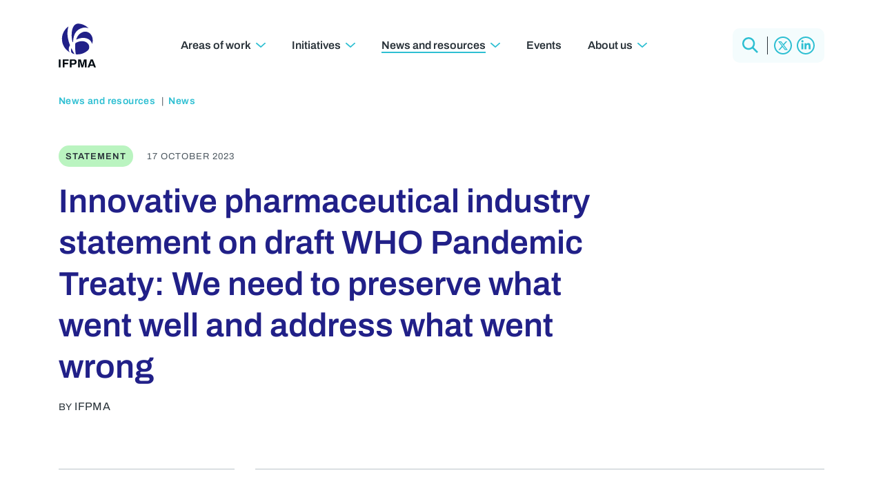

--- FILE ---
content_type: text/html; charset=UTF-8
request_url: https://www.ifpma.org/news/innovative-pharmaceutical-industry-statement-on-draft-who-pandemic-treaty-we-need-to-preserve-what-went-well-and-address-what-went-wrong/
body_size: 48289
content:
<!DOCTYPE html>
<html lang="en-US">
<head><meta charset="utf-8"><script>if(navigator.userAgent.match(/MSIE|Internet Explorer/i)||navigator.userAgent.match(/Trident\/7\..*?rv:11/i)){var href=document.location.href;if(!href.match(/[?&]nowprocket/)){if(href.indexOf("?")==-1){if(href.indexOf("#")==-1){document.location.href=href+"?nowprocket=1"}else{document.location.href=href.replace("#","?nowprocket=1#")}}else{if(href.indexOf("#")==-1){document.location.href=href+"&nowprocket=1"}else{document.location.href=href.replace("#","&nowprocket=1#")}}}}</script><script>(()=>{class RocketLazyLoadScripts{constructor(){this.v="2.0.4",this.userEvents=["keydown","keyup","mousedown","mouseup","mousemove","mouseover","mouseout","touchmove","touchstart","touchend","touchcancel","wheel","click","dblclick","input"],this.attributeEvents=["onblur","onclick","oncontextmenu","ondblclick","onfocus","onmousedown","onmouseenter","onmouseleave","onmousemove","onmouseout","onmouseover","onmouseup","onmousewheel","onscroll","onsubmit"]}async t(){this.i(),this.o(),/iP(ad|hone)/.test(navigator.userAgent)&&this.h(),this.u(),this.l(this),this.m(),this.k(this),this.p(this),this._(),await Promise.all([this.R(),this.L()]),this.lastBreath=Date.now(),this.S(this),this.P(),this.D(),this.O(),this.M(),await this.C(this.delayedScripts.normal),await this.C(this.delayedScripts.defer),await this.C(this.delayedScripts.async),await this.T(),await this.F(),await this.j(),await this.A(),window.dispatchEvent(new Event("rocket-allScriptsLoaded")),this.everythingLoaded=!0,this.lastTouchEnd&&await new Promise(t=>setTimeout(t,500-Date.now()+this.lastTouchEnd)),this.I(),this.H(),this.U(),this.W()}i(){this.CSPIssue=sessionStorage.getItem("rocketCSPIssue"),document.addEventListener("securitypolicyviolation",t=>{this.CSPIssue||"script-src-elem"!==t.violatedDirective||"data"!==t.blockedURI||(this.CSPIssue=!0,sessionStorage.setItem("rocketCSPIssue",!0))},{isRocket:!0})}o(){window.addEventListener("pageshow",t=>{this.persisted=t.persisted,this.realWindowLoadedFired=!0},{isRocket:!0}),window.addEventListener("pagehide",()=>{this.onFirstUserAction=null},{isRocket:!0})}h(){let t;function e(e){t=e}window.addEventListener("touchstart",e,{isRocket:!0}),window.addEventListener("touchend",function i(o){o.changedTouches[0]&&t.changedTouches[0]&&Math.abs(o.changedTouches[0].pageX-t.changedTouches[0].pageX)<10&&Math.abs(o.changedTouches[0].pageY-t.changedTouches[0].pageY)<10&&o.timeStamp-t.timeStamp<200&&(window.removeEventListener("touchstart",e,{isRocket:!0}),window.removeEventListener("touchend",i,{isRocket:!0}),"INPUT"===o.target.tagName&&"text"===o.target.type||(o.target.dispatchEvent(new TouchEvent("touchend",{target:o.target,bubbles:!0})),o.target.dispatchEvent(new MouseEvent("mouseover",{target:o.target,bubbles:!0})),o.target.dispatchEvent(new PointerEvent("click",{target:o.target,bubbles:!0,cancelable:!0,detail:1,clientX:o.changedTouches[0].clientX,clientY:o.changedTouches[0].clientY})),event.preventDefault()))},{isRocket:!0})}q(t){this.userActionTriggered||("mousemove"!==t.type||this.firstMousemoveIgnored?"keyup"===t.type||"mouseover"===t.type||"mouseout"===t.type||(this.userActionTriggered=!0,this.onFirstUserAction&&this.onFirstUserAction()):this.firstMousemoveIgnored=!0),"click"===t.type&&t.preventDefault(),t.stopPropagation(),t.stopImmediatePropagation(),"touchstart"===this.lastEvent&&"touchend"===t.type&&(this.lastTouchEnd=Date.now()),"click"===t.type&&(this.lastTouchEnd=0),this.lastEvent=t.type,t.composedPath&&t.composedPath()[0].getRootNode()instanceof ShadowRoot&&(t.rocketTarget=t.composedPath()[0]),this.savedUserEvents.push(t)}u(){this.savedUserEvents=[],this.userEventHandler=this.q.bind(this),this.userEvents.forEach(t=>window.addEventListener(t,this.userEventHandler,{passive:!1,isRocket:!0})),document.addEventListener("visibilitychange",this.userEventHandler,{isRocket:!0})}U(){this.userEvents.forEach(t=>window.removeEventListener(t,this.userEventHandler,{passive:!1,isRocket:!0})),document.removeEventListener("visibilitychange",this.userEventHandler,{isRocket:!0}),this.savedUserEvents.forEach(t=>{(t.rocketTarget||t.target).dispatchEvent(new window[t.constructor.name](t.type,t))})}m(){const t="return false",e=Array.from(this.attributeEvents,t=>"data-rocket-"+t),i="["+this.attributeEvents.join("],[")+"]",o="[data-rocket-"+this.attributeEvents.join("],[data-rocket-")+"]",s=(e,i,o)=>{o&&o!==t&&(e.setAttribute("data-rocket-"+i,o),e["rocket"+i]=new Function("event",o),e.setAttribute(i,t))};new MutationObserver(t=>{for(const n of t)"attributes"===n.type&&(n.attributeName.startsWith("data-rocket-")||this.everythingLoaded?n.attributeName.startsWith("data-rocket-")&&this.everythingLoaded&&this.N(n.target,n.attributeName.substring(12)):s(n.target,n.attributeName,n.target.getAttribute(n.attributeName))),"childList"===n.type&&n.addedNodes.forEach(t=>{if(t.nodeType===Node.ELEMENT_NODE)if(this.everythingLoaded)for(const i of[t,...t.querySelectorAll(o)])for(const t of i.getAttributeNames())e.includes(t)&&this.N(i,t.substring(12));else for(const e of[t,...t.querySelectorAll(i)])for(const t of e.getAttributeNames())this.attributeEvents.includes(t)&&s(e,t,e.getAttribute(t))})}).observe(document,{subtree:!0,childList:!0,attributeFilter:[...this.attributeEvents,...e]})}I(){this.attributeEvents.forEach(t=>{document.querySelectorAll("[data-rocket-"+t+"]").forEach(e=>{this.N(e,t)})})}N(t,e){const i=t.getAttribute("data-rocket-"+e);i&&(t.setAttribute(e,i),t.removeAttribute("data-rocket-"+e))}k(t){Object.defineProperty(HTMLElement.prototype,"onclick",{get(){return this.rocketonclick||null},set(e){this.rocketonclick=e,this.setAttribute(t.everythingLoaded?"onclick":"data-rocket-onclick","this.rocketonclick(event)")}})}S(t){function e(e,i){let o=e[i];e[i]=null,Object.defineProperty(e,i,{get:()=>o,set(s){t.everythingLoaded?o=s:e["rocket"+i]=o=s}})}e(document,"onreadystatechange"),e(window,"onload"),e(window,"onpageshow");try{Object.defineProperty(document,"readyState",{get:()=>t.rocketReadyState,set(e){t.rocketReadyState=e},configurable:!0}),document.readyState="loading"}catch(t){console.log("WPRocket DJE readyState conflict, bypassing")}}l(t){this.originalAddEventListener=EventTarget.prototype.addEventListener,this.originalRemoveEventListener=EventTarget.prototype.removeEventListener,this.savedEventListeners=[],EventTarget.prototype.addEventListener=function(e,i,o){o&&o.isRocket||!t.B(e,this)&&!t.userEvents.includes(e)||t.B(e,this)&&!t.userActionTriggered||e.startsWith("rocket-")||t.everythingLoaded?t.originalAddEventListener.call(this,e,i,o):(t.savedEventListeners.push({target:this,remove:!1,type:e,func:i,options:o}),"mouseenter"!==e&&"mouseleave"!==e||t.originalAddEventListener.call(this,e,t.savedUserEvents.push,o))},EventTarget.prototype.removeEventListener=function(e,i,o){o&&o.isRocket||!t.B(e,this)&&!t.userEvents.includes(e)||t.B(e,this)&&!t.userActionTriggered||e.startsWith("rocket-")||t.everythingLoaded?t.originalRemoveEventListener.call(this,e,i,o):t.savedEventListeners.push({target:this,remove:!0,type:e,func:i,options:o})}}J(t,e){this.savedEventListeners=this.savedEventListeners.filter(i=>{let o=i.type,s=i.target||window;return e!==o||t!==s||(this.B(o,s)&&(i.type="rocket-"+o),this.$(i),!1)})}H(){EventTarget.prototype.addEventListener=this.originalAddEventListener,EventTarget.prototype.removeEventListener=this.originalRemoveEventListener,this.savedEventListeners.forEach(t=>this.$(t))}$(t){t.remove?this.originalRemoveEventListener.call(t.target,t.type,t.func,t.options):this.originalAddEventListener.call(t.target,t.type,t.func,t.options)}p(t){let e;function i(e){return t.everythingLoaded?e:e.split(" ").map(t=>"load"===t||t.startsWith("load.")?"rocket-jquery-load":t).join(" ")}function o(o){function s(e){const s=o.fn[e];o.fn[e]=o.fn.init.prototype[e]=function(){return this[0]===window&&t.userActionTriggered&&("string"==typeof arguments[0]||arguments[0]instanceof String?arguments[0]=i(arguments[0]):"object"==typeof arguments[0]&&Object.keys(arguments[0]).forEach(t=>{const e=arguments[0][t];delete arguments[0][t],arguments[0][i(t)]=e})),s.apply(this,arguments),this}}if(o&&o.fn&&!t.allJQueries.includes(o)){const e={DOMContentLoaded:[],"rocket-DOMContentLoaded":[]};for(const t in e)document.addEventListener(t,()=>{e[t].forEach(t=>t())},{isRocket:!0});o.fn.ready=o.fn.init.prototype.ready=function(i){function s(){parseInt(o.fn.jquery)>2?setTimeout(()=>i.bind(document)(o)):i.bind(document)(o)}return"function"==typeof i&&(t.realDomReadyFired?!t.userActionTriggered||t.fauxDomReadyFired?s():e["rocket-DOMContentLoaded"].push(s):e.DOMContentLoaded.push(s)),o([])},s("on"),s("one"),s("off"),t.allJQueries.push(o)}e=o}t.allJQueries=[],o(window.jQuery),Object.defineProperty(window,"jQuery",{get:()=>e,set(t){o(t)}})}P(){const t=new Map;document.write=document.writeln=function(e){const i=document.currentScript,o=document.createRange(),s=i.parentElement;let n=t.get(i);void 0===n&&(n=i.nextSibling,t.set(i,n));const c=document.createDocumentFragment();o.setStart(c,0),c.appendChild(o.createContextualFragment(e)),s.insertBefore(c,n)}}async R(){return new Promise(t=>{this.userActionTriggered?t():this.onFirstUserAction=t})}async L(){return new Promise(t=>{document.addEventListener("DOMContentLoaded",()=>{this.realDomReadyFired=!0,t()},{isRocket:!0})})}async j(){return this.realWindowLoadedFired?Promise.resolve():new Promise(t=>{window.addEventListener("load",t,{isRocket:!0})})}M(){this.pendingScripts=[];this.scriptsMutationObserver=new MutationObserver(t=>{for(const e of t)e.addedNodes.forEach(t=>{"SCRIPT"!==t.tagName||t.noModule||t.isWPRocket||this.pendingScripts.push({script:t,promise:new Promise(e=>{const i=()=>{const i=this.pendingScripts.findIndex(e=>e.script===t);i>=0&&this.pendingScripts.splice(i,1),e()};t.addEventListener("load",i,{isRocket:!0}),t.addEventListener("error",i,{isRocket:!0}),setTimeout(i,1e3)})})})}),this.scriptsMutationObserver.observe(document,{childList:!0,subtree:!0})}async F(){await this.X(),this.pendingScripts.length?(await this.pendingScripts[0].promise,await this.F()):this.scriptsMutationObserver.disconnect()}D(){this.delayedScripts={normal:[],async:[],defer:[]},document.querySelectorAll("script[type$=rocketlazyloadscript]").forEach(t=>{t.hasAttribute("data-rocket-src")?t.hasAttribute("async")&&!1!==t.async?this.delayedScripts.async.push(t):t.hasAttribute("defer")&&!1!==t.defer||"module"===t.getAttribute("data-rocket-type")?this.delayedScripts.defer.push(t):this.delayedScripts.normal.push(t):this.delayedScripts.normal.push(t)})}async _(){await this.L();let t=[];document.querySelectorAll("script[type$=rocketlazyloadscript][data-rocket-src]").forEach(e=>{let i=e.getAttribute("data-rocket-src");if(i&&!i.startsWith("data:")){i.startsWith("//")&&(i=location.protocol+i);try{const o=new URL(i).origin;o!==location.origin&&t.push({src:o,crossOrigin:e.crossOrigin||"module"===e.getAttribute("data-rocket-type")})}catch(t){}}}),t=[...new Map(t.map(t=>[JSON.stringify(t),t])).values()],this.Y(t,"preconnect")}async G(t){if(await this.K(),!0!==t.noModule||!("noModule"in HTMLScriptElement.prototype))return new Promise(e=>{let i;function o(){(i||t).setAttribute("data-rocket-status","executed"),e()}try{if(navigator.userAgent.includes("Firefox/")||""===navigator.vendor||this.CSPIssue)i=document.createElement("script"),[...t.attributes].forEach(t=>{let e=t.nodeName;"type"!==e&&("data-rocket-type"===e&&(e="type"),"data-rocket-src"===e&&(e="src"),i.setAttribute(e,t.nodeValue))}),t.text&&(i.text=t.text),t.nonce&&(i.nonce=t.nonce),i.hasAttribute("src")?(i.addEventListener("load",o,{isRocket:!0}),i.addEventListener("error",()=>{i.setAttribute("data-rocket-status","failed-network"),e()},{isRocket:!0}),setTimeout(()=>{i.isConnected||e()},1)):(i.text=t.text,o()),i.isWPRocket=!0,t.parentNode.replaceChild(i,t);else{const i=t.getAttribute("data-rocket-type"),s=t.getAttribute("data-rocket-src");i?(t.type=i,t.removeAttribute("data-rocket-type")):t.removeAttribute("type"),t.addEventListener("load",o,{isRocket:!0}),t.addEventListener("error",i=>{this.CSPIssue&&i.target.src.startsWith("data:")?(console.log("WPRocket: CSP fallback activated"),t.removeAttribute("src"),this.G(t).then(e)):(t.setAttribute("data-rocket-status","failed-network"),e())},{isRocket:!0}),s?(t.fetchPriority="high",t.removeAttribute("data-rocket-src"),t.src=s):t.src="data:text/javascript;base64,"+window.btoa(unescape(encodeURIComponent(t.text)))}}catch(i){t.setAttribute("data-rocket-status","failed-transform"),e()}});t.setAttribute("data-rocket-status","skipped")}async C(t){const e=t.shift();return e?(e.isConnected&&await this.G(e),this.C(t)):Promise.resolve()}O(){this.Y([...this.delayedScripts.normal,...this.delayedScripts.defer,...this.delayedScripts.async],"preload")}Y(t,e){this.trash=this.trash||[];let i=!0;var o=document.createDocumentFragment();t.forEach(t=>{const s=t.getAttribute&&t.getAttribute("data-rocket-src")||t.src;if(s&&!s.startsWith("data:")){const n=document.createElement("link");n.href=s,n.rel=e,"preconnect"!==e&&(n.as="script",n.fetchPriority=i?"high":"low"),t.getAttribute&&"module"===t.getAttribute("data-rocket-type")&&(n.crossOrigin=!0),t.crossOrigin&&(n.crossOrigin=t.crossOrigin),t.integrity&&(n.integrity=t.integrity),t.nonce&&(n.nonce=t.nonce),o.appendChild(n),this.trash.push(n),i=!1}}),document.head.appendChild(o)}W(){this.trash.forEach(t=>t.remove())}async T(){try{document.readyState="interactive"}catch(t){}this.fauxDomReadyFired=!0;try{await this.K(),this.J(document,"readystatechange"),document.dispatchEvent(new Event("rocket-readystatechange")),await this.K(),document.rocketonreadystatechange&&document.rocketonreadystatechange(),await this.K(),this.J(document,"DOMContentLoaded"),document.dispatchEvent(new Event("rocket-DOMContentLoaded")),await this.K(),this.J(window,"DOMContentLoaded"),window.dispatchEvent(new Event("rocket-DOMContentLoaded"))}catch(t){console.error(t)}}async A(){try{document.readyState="complete"}catch(t){}try{await this.K(),this.J(document,"readystatechange"),document.dispatchEvent(new Event("rocket-readystatechange")),await this.K(),document.rocketonreadystatechange&&document.rocketonreadystatechange(),await this.K(),this.J(window,"load"),window.dispatchEvent(new Event("rocket-load")),await this.K(),window.rocketonload&&window.rocketonload(),await this.K(),this.allJQueries.forEach(t=>t(window).trigger("rocket-jquery-load")),await this.K(),this.J(window,"pageshow");const t=new Event("rocket-pageshow");t.persisted=this.persisted,window.dispatchEvent(t),await this.K(),window.rocketonpageshow&&window.rocketonpageshow({persisted:this.persisted})}catch(t){console.error(t)}}async K(){Date.now()-this.lastBreath>45&&(await this.X(),this.lastBreath=Date.now())}async X(){return document.hidden?new Promise(t=>setTimeout(t)):new Promise(t=>requestAnimationFrame(t))}B(t,e){return e===document&&"readystatechange"===t||(e===document&&"DOMContentLoaded"===t||(e===window&&"DOMContentLoaded"===t||(e===window&&"load"===t||e===window&&"pageshow"===t)))}static run(){(new RocketLazyLoadScripts).t()}}RocketLazyLoadScripts.run()})();</script>

	<!-- Google Tag Manager --><script type="rocketlazyloadscript">(function(w,d,s,l,i){w[l]=w[l]||[];w[l].push({'gtm.start':new Date().getTime(),event:'gtm.js'});var f=d.getElementsByTagName(s)[0],j=d.createElement(s),dl=l!='dataLayer'?'&l='+l:'';j.async=true;j.src='https://www.googletagmanager.com/gtm.js?id='+i+dl;f.parentNode.insertBefore(j,f);})(window,document,'script','dataLayer','GTM-N5ZMNQW');</script><!-- End Google Tag Manager -->

	
	<meta name="viewport" content="width=device-width, initial-scale=1.0">

	<!-- <link rel="preconnect" href="https://fonts.googleapis.com">
	<link rel="preconnect" href="https://fonts.gstatic.com" crossorigin>
	<link href="https://fonts.googleapis.com/css2?family=Archivo:ital,wght@0,400;0,600;1,400&display=swap" rel="stylesheet"> -->
							
	<meta name='robots' content='index, follow, max-image-preview:large, max-snippet:-1, max-video-preview:-1' />

	<!-- This site is optimized with the Yoast SEO plugin v26.8 - https://yoast.com/product/yoast-seo-wordpress/ -->
	<title>Innovative pharmaceutical industry statement on draft WHO Pandemic Treaty: We need to preserve what went well and address what went wrong | IFPMA</title>
<link crossorigin data-rocket-preload as="font" href="https://www.ifpma.org/wp-content/themes/ifpma/fonts/archivo-v19-latin-regular.woff2" rel="preload">
<style id="wpr-usedcss">img:is([sizes=auto i],[sizes^="auto," i]){contain-intrinsic-size:3000px 1500px}@font-face{font-display:swap;font-family:Archivo;font-style:normal;font-weight:400;src:url('https://www.ifpma.org/wp-content/themes/ifpma/fonts/archivo-v19-latin-regular.woff2') format('woff2')}@font-face{font-display:swap;font-family:Archivo;font-style:italic;font-weight:400;src:url('https://www.ifpma.org/wp-content/themes/ifpma/fonts/archivo-v19-latin-italic.woff2') format('woff2')}@font-face{font-display:swap;font-family:Archivo;font-style:normal;font-weight:600;src:url('https://www.ifpma.org/wp-content/themes/ifpma/fonts/archivo-v19-latin-600.woff2') format('woff2')}article,footer,header,main{display:block}video{display:inline-block}[hidden],template{display:none}html{font-family:sans-serif;-ms-text-size-adjust:100%;-webkit-text-size-adjust:100%}body{margin:0}a{background:0 0}a:focus{outline:dotted thin}a:active,a:hover{outline:0}strong{font-weight:700}code{font-family:monospace,serif;font-size:1em}img{border:0}svg:not(:root){overflow:hidden}fieldset{border:1px solid silver;margin:0 2px;padding:.35em .625em .75em}legend{border:0;padding:0}button,input,select,textarea{font-family:inherit;font-size:100%;margin:0}button,input{line-height:normal}button,select{text-transform:none}button,html input[type=button],input[type=reset],input[type=submit]{-webkit-appearance:button;cursor:pointer}button[disabled],html input[disabled]{cursor:default}input[type=checkbox],input[type=radio]{box-sizing:border-box;padding:0}input[type=search]{-webkit-appearance:textfield;-moz-box-sizing:content-box;-webkit-box-sizing:content-box;box-sizing:content-box}input[type=search]::-webkit-search-cancel-button,input[type=search]::-webkit-search-decoration{-webkit-appearance:none}button::-moz-focus-inner,input::-moz-focus-inner{border:0;padding:0}textarea{overflow:auto;vertical-align:top}table{border-collapse:collapse;border-spacing:0}:root{--swiper-theme-color:#007aff}.swiper{margin-left:auto;margin-right:auto;position:relative;overflow:hidden;list-style:none;padding:0;z-index:1}.swiper-wrapper{position:relative;width:100%;height:100%;z-index:1;display:flex;transition-property:transform;box-sizing:content-box}.swiper-wrapper{transform:translate3d(0,0,0)}.swiper-slide{flex-shrink:0;width:100%;height:100%;position:relative;transition-property:transform}.swiper-slide-invisible-blank{visibility:hidden}:root{--swiper-navigation-size:44px}.swiper-button-next,.swiper-button-prev{position:absolute;top:50%;width:calc(var(--swiper-navigation-size)/ 44 * 27);height:var(--swiper-navigation-size);margin-top:calc(0px - (var(--swiper-navigation-size)/ 2));z-index:10;cursor:pointer;display:flex;align-items:center;justify-content:center;color:var(--swiper-navigation-color,var(--swiper-theme-color))}.swiper-button-next.swiper-button-disabled,.swiper-button-prev.swiper-button-disabled{opacity:.35;cursor:auto;pointer-events:none}.swiper-button-next.swiper-button-hidden,.swiper-button-prev.swiper-button-hidden{opacity:0;cursor:auto;pointer-events:none}.swiper-navigation-disabled .swiper-button-next,.swiper-navigation-disabled .swiper-button-prev{display:none!important}.swiper-button-next:after,.swiper-button-prev:after{font-family:swiper-icons;font-size:var(--swiper-navigation-size);text-transform:none!important;letter-spacing:0;font-variant:initial;line-height:1}.swiper-button-prev{left:10px;right:auto}.swiper-button-prev:after{content:'prev'}.swiper-button-next{right:10px;left:auto}.swiper-button-next:after{content:'next'}.swiper-button-lock{display:none}.swiper-pagination{position:absolute;text-align:center;transition:.3s opacity;transform:translate3d(0,0,0);z-index:10}.swiper-scrollbar{border-radius:10px;position:relative;-ms-touch-action:none;background:rgba(0,0,0,.1)}.swiper-scrollbar-disabled>.swiper-scrollbar,.swiper-scrollbar.swiper-scrollbar-disabled{display:none!important}.swiper-scrollbar.swiper-scrollbar-horizontal{position:absolute;left:1%;bottom:3px;z-index:50;height:5px;width:98%}.swiper-scrollbar.swiper-scrollbar-vertical{position:absolute;right:3px;top:1%;z-index:50;width:5px;height:98%}.swiper-scrollbar-drag{height:100%;width:100%;position:relative;background:rgba(0,0,0,.5);border-radius:10px;left:0;top:0}.swiper-scrollbar-lock{display:none}.swiper-zoom-container{width:100%;height:100%;display:flex;justify-content:center;align-items:center;text-align:center}.swiper-zoom-container>img,.swiper-zoom-container>svg{max-width:100%;max-height:100%;object-fit:contain}.swiper-slide-zoomed{cursor:move}.swiper-lazy-preloader{width:42px;height:42px;position:absolute;left:50%;top:50%;margin-left:-21px;margin-top:-21px;z-index:10;transform-origin:50%;box-sizing:border-box;border:4px solid var(--swiper-preloader-color,var(--swiper-theme-color));border-radius:50%;border-top-color:transparent}.swiper:not(.swiper-watch-progress) .swiper-lazy-preloader{animation:1s linear infinite swiper-preloader-spin}@keyframes swiper-preloader-spin{0%{transform:rotate(0)}100%{transform:rotate(360deg)}}.swiper .swiper-notification{position:absolute;left:0;top:0;pointer-events:none;opacity:0;z-index:-1000}*{padding:0;margin:0;min-height:0;min-width:0}*,:after,:before{-moz-box-sizing:border-box;-webkit-box-sizing:border-box;box-sizing:border-box}:root{--logo-blue:#212088;--highlight-blue:#2ebfd2;--dark-grey:#293239;--mid-grey:#4d5860;--light-grey:#bbc3c9;--neutral-blue:#f0f8f9;--pastel-blue:#C2E9FF;--pastel-green:#BAF4C0;--pastel-yellow:#fbfcc3;--pastel-orange:#fdd9bf;--pastel-pink:#ffc1e3;--pastel-purple:#c7bff6;--very-very-light-blue:#f4fcfd;--very-very-light-dark:#293941;--font:"Archivo",sans-serif}html{scroll-behavior:smooth}div[id]{scroll-margin-top:100px}body{font-weight:400;font-family:var(--font);padding:0;margin:0;background:#fff;color:var(--dark-grey);font-size:16px;line-height:24px;letter-spacing:.4px}.wrapper{overflow:hidden;display:flex;flex-direction:column;min-height:100vh;max-width:100vw;padding:116px 0 0}.inner{width:100%;max-width:1140px;padding:0 15px;display:flex;flex-direction:column;margin:0 auto}button,input,select,textarea{appearance:none!important;border-radius:0!important;font-weight:400;font-family:var(--font-text)}a,button,input,select,textarea{outline:0!important;text-decoration:none}h2,h3,h4,h5,h6{margin:0;padding:0;font-weight:600;font-family:var(--font);letter-spacing:0}img{max-width:100%;height:auto;display:block}strong{font-weight:600}a,a circle,a path,a span,a:after,a:before,button,button:after,button:before,label{transition:all .4s}.grid{display:grid;grid-template-columns:repeat(12,1fr);column-gap:30px}.button{min-height:44px;padding:6px 12px 6px 15px;display:flex;font-weight:600;color:var(--highlight-blue);font-size:18px;line-height:18px;align-items:center;border:2px solid var(--highlight-blue);letter-spacing:0;border-radius:44px!important;text-decoration:none!important;background:0 0}.button::after{content:'';display:inline-block;width:17px;height:14px;background:url('data:image/svg+xml;charset=utf8,%3Csvg%20version%3D%221.1%22%20xmlns%3D%22http%3A%2F%2Fwww.w3.org%2F2000%2Fsvg%22%20xmlns%3Axlink%3D%22http%3A%2F%2Fwww.w3.org%2F1999%2Fxlink%22%20x%3D%220px%22%20y%3D%220px%22%20viewBox%3D%220%200%2016.9%2013.4%22%20style%3D%22enable-background%3Anew%200%200%2016.9%2013.4%3B%22%20xml%3Aspace%3D%22preserve%22%3E%3Cpath%20fill%3D%22%232EBFD2%22%20d%3D%22M16.6%2C6l-5.7-5.7c-0.4-0.4-0.9-0.4-1.3%2C0c-0.4%2C0.4-0.4%2C0.9%2C0%2C1.3l4.2%2C4.2H0v1.8h13.8l-4.2%2C4.2%20c-0.4%2C0.4-0.4%2C0.9%2C0%2C1.3c0.4%2C0.4%2C0.9%2C0.4%2C1.3%2C0l5.7-5.7C17%2C6.9%2C17%2C6.3%2C16.6%2C6z%22%2F%3E%3C%2Fsvg%3E') center center no-repeat;background-size:100%;margin:0 0 0 6px;transition:all .4s;flex-shrink:0}.reverse.button{background:var(--highlight-blue);color:#fff}.reverse.button::after{background:url('data:image/svg+xml;charset=utf8,%3Csvg%20version%3D%221.1%22%20xmlns%3D%22http%3A%2F%2Fwww.w3.org%2F2000%2Fsvg%22%20xmlns%3Axlink%3D%22http%3A%2F%2Fwww.w3.org%2F1999%2Fxlink%22%20x%3D%220px%22%20y%3D%220px%22%20viewBox%3D%220%200%2016.9%2013.4%22%20style%3D%22enable-background%3Anew%200%200%2016.9%2013.4%3B%22%20xml%3Aspace%3D%22preserve%22%3E%3Cpath%20fill%3D%22%23ffffff%22%20d%3D%22M16.6%2C6l-5.7-5.7c-0.4-0.4-0.9-0.4-1.3%2C0c-0.4%2C0.4-0.4%2C0.9%2C0%2C1.3l4.2%2C4.2H0v1.8h13.8l-4.2%2C4.2%20c-0.4%2C0.4-0.4%2C0.9%2C0%2C1.3c0.4%2C0.4%2C0.9%2C0.4%2C1.3%2C0l5.7-5.7C17%2C6.9%2C17%2C6.3%2C16.6%2C6z%22%2F%3E%3C%2Fsvg%3E') center center no-repeat;background-size:100%}.download{display:flex;height:44px;font-weight:600;color:#fff!important;text-decoration:none!important;background:var(--highlight-blue);font-size:18px;line-height:28px;align-items:center;letter-spacing:0;padding:0 15px;border-radius:44px;border:2px solid var(--highlight-blue)}.download svg{display:block;width:17px;height:auto;margin:0 0 0 11px}.link{display:flex;font-weight:600;color:var(--highlight-blue);font-size:18px;line-height:22px;align-items:center;letter-spacing:0;text-decoration:none!important}.link::after{content:'';display:inline-block;width:17px;height:14px;background:url('data:image/svg+xml;charset=utf8,%3Csvg%20version%3D%221.1%22%20xmlns%3D%22http%3A%2F%2Fwww.w3.org%2F2000%2Fsvg%22%20xmlns%3Axlink%3D%22http%3A%2F%2Fwww.w3.org%2F1999%2Fxlink%22%20x%3D%220px%22%20y%3D%220px%22%20viewBox%3D%220%200%2016.9%2013.4%22%20style%3D%22enable-background%3Anew%200%200%2016.9%2013.4%3B%22%20xml%3Aspace%3D%22preserve%22%3E%3Cpath%20fill%3D%22%232EBFD2%22%20d%3D%22M16.6%2C6l-5.7-5.7c-0.4-0.4-0.9-0.4-1.3%2C0c-0.4%2C0.4-0.4%2C0.9%2C0%2C1.3l4.2%2C4.2H0v1.8h13.8l-4.2%2C4.2%20c-0.4%2C0.4-0.4%2C0.9%2C0%2C1.3c0.4%2C0.4%2C0.9%2C0.4%2C1.3%2C0l5.7-5.7C17%2C6.9%2C17%2C6.3%2C16.6%2C6z%22%2F%3E%3C%2Fsvg%3E') center center no-repeat;background-size:100%;margin:0 0 0 6px;transition:all .4s}.flink{display:flex;font-weight:600;color:var(--highlight-blue);font-size:18px;line-height:22px;align-items:center;letter-spacing:0;text-decoration:none!important}.flink::after{content:'';display:inline-block;width:17px;height:14px;background:url('data:image/svg+xml;charset=utf8,%3Csvg%20version%3D%221.1%22%20xmlns%3D%22http%3A%2F%2Fwww.w3.org%2F2000%2Fsvg%22%20xmlns%3Axlink%3D%22http%3A%2F%2Fwww.w3.org%2F1999%2Fxlink%22%20x%3D%220px%22%20y%3D%220px%22%20viewBox%3D%220%200%2016.9%2013.4%22%20style%3D%22enable-background%3Anew%200%200%2016.9%2013.4%3B%22%20xml%3Aspace%3D%22preserve%22%3E%3Cpath%20fill%3D%22%232EBFD2%22%20d%3D%22M16.6%2C6l-5.7-5.7c-0.4-0.4-0.9-0.4-1.3%2C0c-0.4%2C0.4-0.4%2C0.9%2C0%2C1.3l4.2%2C4.2H0v1.8h13.8l-4.2%2C4.2%20c-0.4%2C0.4-0.4%2C0.9%2C0%2C1.3c0.4%2C0.4%2C0.9%2C0.4%2C1.3%2C0l5.7-5.7C17%2C6.9%2C17%2C6.3%2C16.6%2C6z%22%2F%3E%3C%2Fsvg%3E') center center no-repeat;background-size:100%;margin:0 0 0 6px;transition:all .4s}@media (hover){.link:hover::after{transform:translateX(5px)}a:hover .flink::after{transform:translateX(5px)}.button:hover{background:var(--highlight-blue);color:#fff}.button:hover::after{background:url('data:image/svg+xml;charset=utf8,%3Csvg%20version%3D%221.1%22%20xmlns%3D%22http%3A%2F%2Fwww.w3.org%2F2000%2Fsvg%22%20xmlns%3Axlink%3D%22http%3A%2F%2Fwww.w3.org%2F1999%2Fxlink%22%20x%3D%220px%22%20y%3D%220px%22%20viewBox%3D%220%200%2016.9%2013.4%22%20style%3D%22enable-background%3Anew%200%200%2016.9%2013.4%3B%22%20xml%3Aspace%3D%22preserve%22%3E%3Cpath%20fill%3D%22%23ffffff%22%20d%3D%22M16.6%2C6l-5.7-5.7c-0.4-0.4-0.9-0.4-1.3%2C0c-0.4%2C0.4-0.4%2C0.9%2C0%2C1.3l4.2%2C4.2H0v1.8h13.8l-4.2%2C4.2%20c-0.4%2C0.4-0.4%2C0.9%2C0%2C1.3c0.4%2C0.4%2C0.9%2C0.4%2C1.3%2C0l5.7-5.7C17%2C6.9%2C17%2C6.3%2C16.6%2C6z%22%2F%3E%3C%2Fsvg%3E') center center no-repeat;background-size:100%}.reverse.button:hover{color:var(--highlight-blue);background:0 0}.reverse.button:hover::after{background:url('data:image/svg+xml;charset=utf8,%3Csvg%20version%3D%221.1%22%20xmlns%3D%22http%3A%2F%2Fwww.w3.org%2F2000%2Fsvg%22%20xmlns%3Axlink%3D%22http%3A%2F%2Fwww.w3.org%2F1999%2Fxlink%22%20x%3D%220px%22%20y%3D%220px%22%20viewBox%3D%220%200%2016.9%2013.4%22%20style%3D%22enable-background%3Anew%200%200%2016.9%2013.4%3B%22%20xml%3Aspace%3D%22preserve%22%3E%3Cpath%20fill%3D%22%232EBFD2%22%20d%3D%22M16.6%2C6l-5.7-5.7c-0.4-0.4-0.9-0.4-1.3%2C0c-0.4%2C0.4-0.4%2C0.9%2C0%2C1.3l4.2%2C4.2H0v1.8h13.8l-4.2%2C4.2%20c-0.4%2C0.4-0.4%2C0.9%2C0%2C1.3c0.4%2C0.4%2C0.9%2C0.4%2C1.3%2C0l5.7-5.7C17%2C6.9%2C17%2C6.3%2C16.6%2C6z%22%2F%3E%3C%2Fsvg%3E') center center no-repeat;background-size:100%}.download:hover{background:0 0;color:var(--highlight-blue)!important}.download:hover svg path{fill:var(--highlight-blue)}}@media (max-width:1023.5px){.wrapper{padding:60px 0 0}}.header{position:fixed;top:0;left:0;right:0;background:0 0;z-index:1000;transition:all .66s}.header>.inner{height:116px;flex-direction:row;align-items:center;justify-content:space-between}.header.headroom--not-top{background:#fff}.header.headroom--unpinned{transform:translate3d(0,-100%,0)}.header .logo{width:54px;height:64px;display:block;margin:15px 0 0}.header .logo svg{width:100%;height:auto;display:block}@media (min-width:1140px){.header .mobile-menu-open{display:none!important}.header ul.menu{display:flex;list-style:none;margin:0 0 0 90px}.header ul.menu>li{padding:15px 0 0}.header ul.menu>li>a{display:flex;font-size:16px;line-height:23px;padding:0 19px;font-weight:600;color:var(--dark-grey);height:101px;align-items:center;letter-spacing:0}.header ul.menu>li>a span{display:block;display:block;background-image:linear-gradient(var(--highlight-blue),var(--highlight-blue));background-repeat:no-repeat;background-size:0 2px;background-position:left bottom;padding-bottom:0;transition:background-size .4s ease,text-shadow 0s;will-change:background-size;transform:translateZ(0)}.header ul.menu>li.current-menu-item>a span{background-size:100% 2px}.header ul.menu>li .big-drop .inner>ul>li.current-menu-item>a{color:var(--highlight-blue)!important}.header ul.menu>li .big-drop .inner>ul>li>ul>li.current-menu-item>a{color:var(--highlight-blue)!important}.header ul.menu>li.menu-item-has-children>a .mobile-drop{content:'';display:inline-block;width:14px;height:9px;margin:0 0 0 7px;background:url('data:image/svg+xml;charset=utf8,%3Csvg%20version%3D%221.1%22%20xmlns%3D%22http%3A%2F%2Fwww.w3.org%2F2000%2Fsvg%22%20xmlns%3Axlink%3D%22http%3A%2F%2Fwww.w3.org%2F1999%2Fxlink%22%20x%3D%220px%22%20y%3D%220px%22%20viewBox%3D%220%200%2013.4%207.6%22%20style%3D%22enable-background%3Anew%200%200%2013.4%207.6%3B%22%20xml%3Aspace%3D%22preserve%22%3E%3Cpath%20fill%3D%22%232EBFD2%22%20d%3D%22M13.1%2C0.3c-0.4-0.4-0.9-0.4-1.3%2C0l-5%2C5.1L1.6%2C0.3c-0.4-0.4-0.9-0.4-1.3%2C0s-0.4%2C0.9%2C0%2C1.3l5.8%2C5.7%20c0.4%2C0.4%2C0.9%2C0.4%2C1.3%2C0l5.7-5.8C13.5%2C1.2%2C13.5%2C0.6%2C13.1%2C0.3z%22%2F%3E%3C%2Fsvg%3E') center center no-repeat;background-size:100%;transition:all .4s;transform:rotate(0)}.header ul.menu>li .big-drop{position:absolute;left:0;right:0;top:100%;background:var(--dark-grey);padding:62px 0 60px;opacity:0;pointer-events:none;transition:all .4s;display:block!important}.header ul.menu>li.float .big-drop{padding-bottom:30px}.header ul.menu>li .big-drop .inner>ul{display:grid;list-style:none;grid-template-columns:1fr 1fr 1fr 1fr;column-gap:30px;row-gap:12px}.header ul.menu>li .big-drop .inner>ul>li{display:flex;flex-direction:column}.header ul.menu>li.float .big-drop .inner>ul{display:block;list-style:none;margin:0 -30px 0 0;width:calc(100% + 30px)}.header ul.menu>li.float .big-drop .inner>ul>li{display:flex;flex-direction:column;padding:0 30px 12px 0;width:25%;float:left;margin:0 0 30px}.header ul.menu>li.float .big-drop .inner>ul>li:last-child{margin:0}.header ul.menu>li>ul.sub-menu{opacity:0}.header ul.menu>li.float .big-drop .inner>ul.sub-menu{opacity:1}.header ul.menu>li .big-drop .inner>ul>li>a{display:block;font-size:20px;line-height:28px;letter-spacing:.4px;font-weight:600;border-bottom:1px solid #fff;color:#fff;padding:0 0 15px;margin:0 0 15px}.header ul.menu>li .big-drop .inner>ul>li>a::after{content:'';display:inline-block;width:17px;height:14px;background:url('data:image/svg+xml;charset=utf8,%3Csvg%20version%3D%221.1%22%20xmlns%3D%22http%3A%2F%2Fwww.w3.org%2F2000%2Fsvg%22%20xmlns%3Axlink%3D%22http%3A%2F%2Fwww.w3.org%2F1999%2Fxlink%22%20x%3D%220px%22%20y%3D%220px%22%20viewBox%3D%220%200%2016.9%2013.4%22%20style%3D%22enable-background%3Anew%200%200%2016.9%2013.4%3B%22%20xml%3Aspace%3D%22preserve%22%3E%3Cpath%20fill%3D%22%232EBFD2%22%20d%3D%22M16.6%2C6l-5.7-5.7c-0.4-0.4-0.9-0.4-1.3%2C0c-0.4%2C0.4-0.4%2C0.9%2C0%2C1.3l4.2%2C4.2H0v1.8h13.8l-4.2%2C4.2%20c-0.4%2C0.4-0.4%2C0.9%2C0%2C1.3c0.4%2C0.4%2C0.9%2C0.4%2C1.3%2C0l5.7-5.7C17%2C6.9%2C17%2C6.3%2C16.6%2C6z%22%2F%3E%3C%2Fsvg%3E') center center no-repeat;background-size:100%;margin:0 0 0 6px;transition:all .4s}.header ul.menu>li.two-lines .big-drop .inner>ul>li>a::before{content:'';display:block;width:24px;height:24px;float:right}.header ul.menu>li.two-lines .big-drop .inner>ul>li>a::after{width:14px;height:11px}.header ul.menu>li.two-lines .big-drop .inner>ul>li>a{display:block;font-size:16px;line-height:24px;letter-spacing:.4px;font-weight:600;border-bottom:1px solid #fff;color:#fff;padding:0 0 15px;margin:0 0 15px;align-items:flex-end;min-height:65px}.header ul.menu>li .big-drop .inner>ul>li.empty>a{border-width:1px;padding:0}.header ul.menu>li .big-drop .inner>ul>li.empty>a::after{display:none}.header ul.menu>li .big-drop .inner>ul>li.has-image .img{display:block;margin:0 0 12px;overflow:hidden}.header ul.menu>li .big-drop .inner>ul>li.has-image .img img{display:block;transition:all .4s ease}.header ul.menu>li .big-drop .inner>ul>li.has-image>a{border:0}.header ul.menu>li .big-drop .inner>ul>li>ul{list-style:none}.header ul.menu>li .big-drop .inner>ul>li>ul>li{margin:0 0 8px}.header ul.menu>li .big-drop .inner>ul>li>ul>li>a{font-size:16px;line-height:24px;color:#fff}.header ul.menu>li.two-lines .big-drop .inner>ul>li>ul>li>a{font-size:14px;line-height:22px;color:#fff}.header ul.menu>li .big-drop .inner>ul>li.empty>ul>li>a{font-size:16px;line-height:24px;color:#fff}.header .mobile-only-menu{display:none!important}}.header .search-and-social{display:flex;position:relative;width:225px;height:50px;justify-content:flex-end;margin:15px 0 0}.header .search-and-social form{display:flex;transition:all .4s;opacity:0;pointer-events:none;position:absolute;top:0;right:0;bottom:0;background:var(--very-very-light-blue);border-radius:10px;z-index:10;justify-content:flex-end;padding:0 4px 0 0}.header .search-and-social form label{display:none}.header .search-and-social form input{display:flex;height:50px;border:0;background:0 0;font-size:15px;transition:all .4s;width:0;opacity:0;padding:0}.header .search-and-social form button{display:flex;border:0;background:0 0;height:50px;width:48px;align-items:center;justify-content:center;flex-shrink:0}.header .search-and-social form button svg path{transition:all .4s}.header .search-and-social .close-search{display:flex;height:50px;width:40px;align-items:center;justify-content:center;position:relative;flex-shrink:0}.header .search-and-social .close-search svg{display:block;width:15px;height:auto}.header .search-and-social .close-search svg line{transition:all .4s}.header .search-and-social .close-search::before{content:'';display:block;width:0;height:26px;position:absolute;left:0;top:50%;transform:translateY(-50%);border-left:1px solid var(--dark-grey)}.header .search-and-social .visible-part{display:flex;align-items:center;background:var(--very-very-light-blue);border-radius:10px;transition:all .4s}.header .search-and-social .social{display:flex;align-items:center;position:relative;padding:0 11px 0 6px;justify-content:flex-end}.header .search-and-social .social a{width:33px;height:50px;display:flex;align-items:center;justify-content:center;flex-shrink:0}.header .search-and-social .social a svg{width:26px;height:auto;display:block}.header .search-and-social .open-search{display:flex;height:50px;width:50px;align-items:center;justify-content:center;position:relative}.header .search-and-social .open-search svg{display:block;width:23px;height:auto}.header .search-and-social .open-search::before{content:'';display:block;width:0;height:26px;position:absolute;right:-1px;top:50%;transform:translateY(-50%);border-right:1px solid var(--dark-grey)}.header .search-and-social .social{transition:all .4s;overflow:hidden;width:83px}body.searched .header .search-and-social .social{opacity:0;pointer-events:none;width:44px}body.searched .header .search-and-social .open-search{width:48px}body:not(.searchclosing) .header .search-and-social form{transition-delay:.4s;width:92px;justify-self:flex-end}body:not(.searchclosing) .header .search-and-social form input{transition-delay:.4s}body:not(.searchclosing) .header .search-and-social .social{transition-delay:0s}body:not(.searchclosing) .header .search-and-social .open-search{transition-delay:0s}body.searched .header .search-and-social form input{opacity:1;width:133px;padding:0 0 0 15px}body.searched .header .search-and-social form{opacity:1;pointer-events:all;width:225px}body.searchclosing .header .search-and-social form{transition-delay:0s}body.searchclosing .header .search-and-social form input{transition-delay:0s}body.searchclosing .header .search-and-social .social{transition-delay:.4s}body.searchclosing .header .search-and-social .open-search{transition-delay:.4s}@media (hover) and (min-width:1039.5px){.header ul.menu>li.menu-item-has-children:hover>a .mobile-drop{transform:rotate(540deg)}.header ul.menu>li:hover>a span{background-size:100% 2px}.header ul.menu>li:hover>a{background:var(--dark-grey)}.header ul.menu>li:hover>a span{color:#fff}.header ul.menu>li:hover .big-drop{opacity:1;pointer-events:all}.moving .header ul.menu>li:hover>a{background:#fff}.moving .header ul.menu>li:hover>a span{color:var(--dark-grey)}.moving .header ul.menu>li:hover .big-drop{opacity:0;pointer-events:none}.header ul.menu>li .big-drop .inner>ul>li>a:hover::after{transform:translateX(5px)}.header ul.menu>li .big-drop .inner>ul>li>a:hover{color:var(--highlight-blue)}.header ul.menu>li .big-drop .inner>ul>li>ul>li>a:hover{color:var(--highlight-blue)}.header .search-and-social .social a:hover svg path.hb{fill:var(--highlight-blue)}.header .search-and-social .social a:hover svg path.hw{fill:#fff}.header .search-and-social .open-search:hover svg path{fill:var(--dark-grey)}.header .search-and-social form button:hover svg path{fill:var(--dark-grey)}.header .search-and-social .close-search:hover svg line{stroke:var(--dark-grey)}.header ul.menu>li .big-drop .inner>ul>li.has-image a:hover .img img{transform:scale(1.05)}}@media (max-width:1139.5px){.header>.inner{height:75px}.header .logo{position:relative;z-index:2000;width:38px;height:46px;margin:0}.header .logo svg path{transition:all .4s}.header .mobile-menu{position:fixed;top:0;left:0;right:0;bottom:0;background:var(--dark-grey);color:#fff;overflow:auto;opacity:0;pointer-events:none;transition:all .4s;padding:75px 0 0}.header .search-and-social .social{display:none}.header .search-and-social .mobile-menu-open{display:flex;width:40px;height:40px;justify-content:center;align-items:center}.header .search-and-social .mobile-menu-open span{width:18px;height:2px;background:var(--highlight-blue);position:relative;transition:all .4s}.header .search-and-social .mobile-menu-open span::before{content:'';width:18px;height:2px;background:var(--highlight-blue);position:absolute;top:-5px;left:0;transition:all .4s;transform-origin:center center}.header .search-and-social .mobile-menu-open span::after{content:'';width:18px;height:2px;background:var(--highlight-blue);position:absolute;top:5px;left:0;transition:all .4s;transform-origin:center center}body.mobile-menu-is-open{overflow:hidden}body.mobile-menu-is-open .header .logo svg path{fill:#fff}body.mobile-menu-is-open .header .mobile-menu{opacity:1;pointer-events:all}body.mobile-menu-is-open .header .search-and-social span{background:0 0}body.mobile-menu-is-open .header .search-and-social span::before{top:0;transform:rotate(225deg)}body.mobile-menu-is-open .header .search-and-social span::after{top:0;transform:rotate(-225deg)}.header ul.menu{border-top:1px solid rgba(187,195,201,.2)}.header ul.menu>li{border-bottom:1px solid rgba(187,195,201,.2)}.header ul.menu>li>a{display:flex;color:#fff;font-weight:600;align-items:center;padding:0 0 0 15px;font-size:20px;line-height:28px;letter-spacing:.4px;height:53px}.header ul.menu>li.menu-item-has-children>a .mobile-drop{display:block;width:53px;height:53px;margin:0 0 0 auto;background:url('data:image/svg+xml;charset=utf8,%3Csvg%20version%3D%221.1%22%20xmlns%3D%22http%3A%2F%2Fwww.w3.org%2F2000%2Fsvg%22%20xmlns%3Axlink%3D%22http%3A%2F%2Fwww.w3.org%2F1999%2Fxlink%22%20x%3D%220px%22%20y%3D%220px%22%20viewBox%3D%220%200%2013.4%207.6%22%20style%3D%22enable-background%3Anew%200%200%2013.4%207.6%3B%22%20xml%3Aspace%3D%22preserve%22%3E%3Cpath%20fill%3D%22%232EBFD2%22%20d%3D%22M13.1%2C0.3c-0.4-0.4-0.9-0.4-1.3%2C0l-5%2C5.1L1.6%2C0.3c-0.4-0.4-0.9-0.4-1.3%2C0s-0.4%2C0.9%2C0%2C1.3l5.8%2C5.7%20c0.4%2C0.4%2C0.9%2C0.4%2C1.3%2C0l5.7-5.8C13.5%2C1.2%2C13.5%2C0.6%2C13.1%2C0.3z%22%2F%3E%3C%2Fsvg%3E') center center no-repeat;background-size:14px;transition:all .4s;transform:rotate(0)}.header ul.menu>li.menu-item-has-children>a.dropped .mobile-drop{transform:rotate(540deg)}.header ul.menu>li .big-drop{padding:0 0 4px;display:none}.header ul.menu>li .big-drop .inner>ul{list-style:none}.header ul.menu>li .big-drop .inner>ul>li{margin:0 0 30px}.header ul.menu>li .big-drop .inner>ul>li>a{color:#fff;font-size:18px;line-height:24px;font-weight:600;display:block;border-bottom:1px solid #fff;letter-spacing:.4px;padding:5px 0 15px}.header ul.menu>li .big-drop .inner>ul>li>ul{list-style:none;padding:10px 0 0}.header ul.menu>li .big-drop .inner>ul>li>ul>li{margin:15px 0 0}.header ul.menu>li .big-drop .inner>ul>li>ul>li>a{color:#fff;font-size:18px;line-height:24px;font-weight:400;letter-spacing:.4px}.header ul.menu>li.two-lines .big-drop .inner>ul>li>ul>li>a{font-size:16px;line-height:22px;color:#fff}.header ul.menu>li.float .big-drop .inner>ul>li:not(.menu-item-has-children)>a{border:0;padding:0}.header ul.menu>li .big-drop .inner>ul>li.has-image>a{border:0;padding:0}.header ul.menu>li .big-drop .inner>ul>li.empty>a{display:none}.header ul.menu>li .big-drop .img{display:none!important}.header ul.menu>li .big-drop .inner>ul>li>a::after{content:'';display:inline-block;width:14px;height:10px;background:url('data:image/svg+xml;charset=utf8,%3Csvg%20version%3D%221.1%22%20xmlns%3D%22http%3A%2F%2Fwww.w3.org%2F2000%2Fsvg%22%20xmlns%3Axlink%3D%22http%3A%2F%2Fwww.w3.org%2F1999%2Fxlink%22%20x%3D%220px%22%20y%3D%220px%22%20viewBox%3D%220%200%2016.9%2013.4%22%20style%3D%22enable-background%3Anew%200%200%2016.9%2013.4%3B%22%20xml%3Aspace%3D%22preserve%22%3E%3Cpath%20fill%3D%22%232EBFD2%22%20d%3D%22M16.6%2C6l-5.7-5.7c-0.4-0.4-0.9-0.4-1.3%2C0c-0.4%2C0.4-0.4%2C0.9%2C0%2C1.3l4.2%2C4.2H0v1.8h13.8l-4.2%2C4.2%20c-0.4%2C0.4-0.4%2C0.9%2C0%2C1.3c0.4%2C0.4%2C0.9%2C0.4%2C1.3%2C0l5.7-5.7C17%2C6.9%2C17%2C6.3%2C16.6%2C6z%22%2F%3E%3C%2Fsvg%3E') center center no-repeat;background-size:100%;margin:0 0 0 6px;transition:all .4s}.header .search-and-social{height:40px;margin:0}.header .search-and-social form{background:var(--very-very-light-blue);padding:0}.header .search-and-social form input{height:40px}.header .search-and-social form button{height:40px;width:40px}.header .search-and-social form button svg{width:19px}.header .search-and-social .visible-part{background:var(--very-very-light-blue)}.header .search-and-social .close-search{display:flex;height:40px;width:40px}.header .search-and-social .close-search::before{height:18px}.header .search-and-social .open-search{height:40px;width:40px}.header .search-and-social .open-search svg{display:block;width:19px;height:auto}.header .search-and-social .open-search::before{height:18px}body.searched .header .search-and-social .social{display:none}body.searched .header .search-and-social .open-search{width:40px}body.searched .header .search-and-social form input{opacity:1;width:145px;padding:0 0 0 10px}body:not(.searchclosing) .header .search-and-social form{transition-delay:0s;width:80px}body:not(.searchclosing) .header .search-and-social form input{transition-delay:0s}body:not(.searchclosing) .header .search-and-social .social{transition-delay:0s}body:not(.searchclosing) .header .search-and-social .open-search{transition-delay:0s}body.searchclosing .header .search-and-social form{transition-delay:0s}body.searchclosing .header .search-and-social form input{transition-delay:0s}body.searchclosing .header .search-and-social .social{transition-delay:0s}body.searchclosing .header .search-and-social .open-search{transition-delay:0s}body.mobile-menu-is-open .header .search-and-social form{background:var(--very-very-light-dark)}body.mobile-menu-is-open .header .search-and-social .visible-part{background:var(--very-very-light-dark)}body.mobile-menu-is-open .header .search-and-social .close-search::before{border-color:#fff}body.mobile-menu-is-open .header .search-and-social .open-search::before{border-color:#fff}.header .mobile-only-menu{display:flex;margin:38px 0 0;flex-direction:column}.header .mobile-only-menu .social{list-style:none;display:flex;padding:0 15px}.header .mobile-only-menu .social li{margin:0 10px 0 0}.header .mobile-only-menu .social li a{width:36px;height:36px;display:block}.header .mobile-only-menu .social li a svg{width:100%;height:auto;display:block}.header .mobile-only-menu .social li a svg path{transition:all .4s}.header .mobile-only-menu .menu{border:0;list-style:none;margin:20px 0}.header .mobile-only-menu .menu>li{border:0}.header .mobile-only-menu .menu>li>a{font-size:18px;line-height:24px;letter-spacing:.4px}.header .mobile-only-menu .menu>li>a::after{content:'';display:inline-block;width:14px;height:10px;background:url('data:image/svg+xml;charset=utf8,%3Csvg%20version%3D%221.1%22%20xmlns%3D%22http%3A%2F%2Fwww.w3.org%2F2000%2Fsvg%22%20xmlns%3Axlink%3D%22http%3A%2F%2Fwww.w3.org%2F1999%2Fxlink%22%20x%3D%220px%22%20y%3D%220px%22%20viewBox%3D%220%200%2016.9%2013.4%22%20style%3D%22enable-background%3Anew%200%200%2016.9%2013.4%3B%22%20xml%3Aspace%3D%22preserve%22%3E%3Cpath%20fill%3D%22%232EBFD2%22%20d%3D%22M16.6%2C6l-5.7-5.7c-0.4-0.4-0.9-0.4-1.3%2C0c-0.4%2C0.4-0.4%2C0.9%2C0%2C1.3l4.2%2C4.2H0v1.8h13.8l-4.2%2C4.2%20c-0.4%2C0.4-0.4%2C0.9%2C0%2C1.3c0.4%2C0.4%2C0.9%2C0.4%2C1.3%2C0l5.7-5.7C17%2C6.9%2C17%2C6.3%2C16.6%2C6z%22%2F%3E%3C%2Fsvg%3E') center center no-repeat;background-size:100%;margin:0 0 0 6px;transition:all .4s}}.page-content h2{font-weight:600;font-size:48px;line-height:60px;color:var(--logo-blue)}.page-content h3{font-weight:600;font-size:36px;line-height:46px;color:var(--logo-blue);margin:35px 0 37px}.page-content h4{font-weight:600;font-size:24px;line-height:32px;color:var(--logo-blue);margin:27px 0 9px}.page-content h5{font-weight:600;font-size:20px;line-height:28px;color:var(--logo-blue);margin:27px 0 9px;letter-spacing:.4px}@media (max-width:768.5px){.page-content h2{font-size:36px;line-height:46px}.page-content h3{font-size:24px;line-height:32px}.page-content h4{font-size:24px;line-height:32px}.page-content h5{font-size:20px;line-height:28px}}.page-content h3:first-child,.page-content h4:first-child,.page-content h5:first-child{margin-top:0}.page-content a{color:var(--highlight-blue);text-decoration:underline}.page-content ul{list-style:none;padding:0;margin:24px 0}.page-content ul li{margin:0 0 10px;padding:0 0 0 20px;position:relative}.page-content ul li::before{content:'';display:block;background:#2ebfd2;width:6px;height:6px;border-radius:6px;position:absolute;top:8px;left:2px}.page-content .underline{position:relative;align-self:flex-start}.page-content .underline::after{content:'';display:block;width:75px;height:2px;background:#2ebfd2;position:absolute;bottom:-15px;left:0}.page-content h2.underline::after{width:100px}.page-content h3.underline::after{width:75px}.page-content h4.underline::after{width:55px}.page-content p{font-size:16px;line-height:24px;margin:0 0 12px}.page-content p.intro{font-size:20px;line-height:28px;margin:0 0 11px;font-weight:600}.page-content .wp-post-image{margin:0 0 48px;width:100%;height:auto}.page-content blockquote{background:url('data:image/svg+xml;charset=utf8,%3Csvg%20version%3D%221.1%22%20xmlns%3D%22http%3A%2F%2Fwww.w3.org%2F2000%2Fsvg%22%20xmlns%3Axlink%3D%22http%3A%2F%2Fwww.w3.org%2F1999%2Fxlink%22%20x%3D%220px%22%20y%3D%220px%22%20viewBox%3D%220%200%2048%2042%22%20style%3D%22enable-background%3Anew%200%200%2048%2042%3B%22%20xml%3Aspace%3D%22preserve%22%3E%3Cpath%20fill%3D%22%232EBFD2%22%20d%3D%22M48%2C0v8.7c-1.7%2C0.1-3.4%2C0.7-5%2C2c-1.6%2C1.2-3%2C2.8-4.1%2C4.8c-1%2C1.9-1.5%2C4.1-1.5%2C6.4H48V42H26.5V24.1%20c0-5.1%2C1-9.4%2C3-12.8c2-3.6%2C4.6-6.3%2C7.9-8.1C40.6%2C1.3%2C44.2%2C0.2%2C48%2C0z%20M21.5%2C0v8.7c-1.7%2C0.1-3.4%2C0.7-5%2C2c-1.6%2C1.2-3%2C2.8-4.1%2C4.8%20c-1%2C1.9-1.5%2C4.1-1.5%2C6.4h10.5V42H0V24.1c0-5.1%2C1-9.4%2C3-12.8C5%2C7.7%2C7.6%2C5%2C10.8%2C3.2C14.1%2C1.3%2C17.7%2C0.2%2C21.5%2C0z%22%2F%3E%3C%2Fsvg%3E') no-repeat;background-size:49px;margin:43px 0;padding:64px 0 0;position:relative}.page-content blockquote::before{content:'';display:block;top:32px;left:65px;right:0;position:absolute;height:1px;background:var(--light-grey)}.page-content blockquote p{color:var(--logo-blue);font-size:36px;line-height:46px;font-weight:600;letter-spacing:0;margin:0 0 22px}.page-content blockquote.blue-box{background:#f0f8f9;padding:69px 95px 51px;margin:52px -95px 45px;width:calc(100% + 190px);border-top:2px solid #2ebfd2;display:flex;flex-direction:column;align-items:flex-start}.page-content blockquote.blue-box::before{display:none}.page-content blockquote.blue-box p{color:var(--dark-grey);font-weight:400;font-size:20px;line-height:28px;margin:0 0 18px;letter-spacing:.4px}.page-content blockquote.blue-box h3{margin:0 0 30px}.page-content blockquote.authors-box-ifpma{display:grid;grid-template-columns:repeat(9,1fr);column-gap:30px;padding:54px 0 51px}.page-content blockquote.authors-box-ifpma h4{margin:0 0 35px}.page-content blockquote.authors-box-ifpma .about-ifpma{grid-column:2/span 4;display:flex;flex-direction:column;align-items:flex-start}.page-content blockquote.authors-box-ifpma .media-contact{grid-column:6/span 4;display:flex;flex-direction:column;align-items:flex-start}.page-content blockquote.authors-box-ifpma .about-ifpma p{font-size:16px;line-height:24px;letter-spacing:.4px}.page-content blockquote.authors-box-ifpma .image{margin:0 0 12px;width:160px}.page-content blockquote.authors-box-ifpma .image img{margin:0;width:100%;display:block;height:auto}.page-content blockquote.authors-box-ifpma .text span.name{font-size:20px;line-height:28px;letter-spacing:.4px;font-weight:600;display:block;margin:0 0 2px}.page-content blockquote.authors-box-ifpma .text span{font-size:16px;line-height:24px;letter-spacing:.4px;display:block;margin:0 0 7px}.page-content blockquote.authors-box-ifpma .text a{margin:0 0 7px}.page-content blockquote:last-child{margin-bottom:12px}.page-content blockquote.blue-box:last-child{margin-bottom:12px}.page-content .wp-post-image{grid-column:span 9;display:block}.page-content .video{grid-column:span 9;display:block;position:relative;margin:0 0 48px}.page-content .video iframe{margin:0}.page-content .video iframe+iframe{margin-top:47px}.page-content iframe{display:block;width:100%!important;aspect-ratio:16/9;height:auto!important;margin:43px 0 37px}.page-content .video iframe{display:block;width:100%;height:auto;aspect-ratio:16/9}.page-content table{width:100%;border:1px solid var(--light-grey);border-collapse:collapse;margin:35px 0}.page-content p:last-child{margin-bottom:0}.page-content ul:last-child{margin-bottom:0}.page-content .acc-drop p:last-child{margin-bottom:18px}.page-content .acc-drop ul:last-child{margin-bottom:18px}@media (max-width:768.5px){.page-content p{margin:0 0 24px}.page-content p.intro{font-size:16px;line-height:24px}.page-content blockquote.authors-box-ifpma .about-ifpma{grid-column:span 9}.page-content blockquote.authors-box-ifpma .media-contact{grid-column:span 9;margin:30px 0 0}.page-content blockquote.blue-box{margin:32px -15px;width:100vw;padding:30px 15px}}.focus{grid-column:span 4;margin:0 0 62px;text-decoration:none!important;align-self:flex-start}.focus:last-child{margin:0 0 175px}.focus .img{background:var(--neutral-blue);display:flex;width:100%;height:250px;justify-content:center;align-items:center;padding:35px;overflow:hidden}.focus .img img{width:100%;height:100%;object-fit:contain;margin:0;transition:all .4s ease}.focus h4{color:var(--dark-grey);text-decoration:none!important}.focus h4 svg{display:inline-block;width:17px;height:auto;margin:0 0 0 6px;transition:all .4s}.focus p{color:var(--dark-grey)}.bl{background-image:linear-gradient(var(--highlight-blue),var(--highlight-blue));text-shadow:-1px -1px #fff,-1px 1px #fff,1px -1px #fff,1px 1px #fff;background-repeat:no-repeat;background-size:0 2px;background-position:left bottom;padding-bottom:0;transition:background-size .4s ease;will-change:background-size;transform:translateZ(0)}@media (max-width:768.5px){.focus{grid-column:span 6}}@media (max-width:539.5px){.focus{grid-column:span 12}.focus .img{height:207px}.focus h4{margin:16px 0 8px}}.full-width-video-launcher{grid-column:span 12;margin:0 0 100px;width:100%;aspect-ratio:16/9}.full-width-video-launcher a{display:block;position:relative}.full-width-video-launcher a img{display:block;width:100%;height:auto}.full-width-video-launcher a span{display:flex;position:absolute;z-index:33;top:0;left:0;right:0;bottom:0;justify-content:center;align-items:center;transition:all .4s}.overlayed{position:fixed;top:0;left:0;right:0;bottom:0;z-index:6666;background:rgba(41,50,57,.95);display:flex;justify-content:center;align-items:center;padding:70px 20px 20px;transition:all .4s;opacity:0;pointer-events:none;visibility:hidden}.overlayed .innerlayed{position:relative;width:100%;max-height:calc(100vh - 240px);aspect-ratio:16/9}.overlayed .innerlayed iframe{display:block;width:100%;aspect-ratio:16/9;height:auto}.overlayed .innerlayed video{display:block;width:100%;aspect-ratio:16/9;height:auto}.overlayed .innerlayed p{position:absolute;top:100%;left:0;right:0;text-align:center;color:#fff;padding:10px 0}.overlayed.goplay{opacity:1;pointer-events:all;visibility:visible}.cta{grid-column:span 12;background:var(--neutral-blue);border-top:2px solid var(--highlight-blue);margin:0 0 100px}.cta .txt{display:flex;flex-direction:column;align-items:flex-start;padding:52px 40px 52px 18px}.cta .txt h3{margin:0 0 14px}.cta .txt p{font-size:20px;line-height:28px;letter-spacing:.4px;margin:0 0 20px}.cta .img img{width:100%;height:100%;object-fit:cover;display:block}.testimonials{grid-column:3/span 8;margin:0 0 100px}.testimonials .swiper-wrapper blockquote{margin:0}.testimonials .swiper .swiper-pagination{bottom:0;left:auto;right:0;width:auto;display:flex}@media (hover){.focus:hover .img img{transform:scale(1.05)}.focus:hover h4 svg{transform:translateX(5px)}a:hover .bl{background-size:100% 2px}.full-width-video-launcher a:hover span{background:rgba(0,0,0,.2)}.scroll-nav li a:hover{color:var(--highlight-blue)}.scroll-nav li a:hover::after{background:var(--highlight-blue)}.scroll-nav li a:hover svg{transform:translateX(5px)}}#map{width:100%;height:427px}.acc-drop{display:none}@media (max-width:768.5px){.cta{margin:0 -15px 45px;width:100vw}.testimonials{grid-column:span 12;margin:0 0 45px}.page-content blockquote p{font-size:24px;line-height:32px}.testimonials .swiper .swiper-pagination{left:0;right:auto}.page-content blockquote{background-size:38px;margin:0;padding:60px 0 0}}.scroll-nav{list-style:none;width:100%;margin:0 0 40px;background:#fff}.scroll-nav li{border-bottom:1px solid var(--light-grey);margin:0!important;padding:0!important;width:100%}.scroll-nav li::before{display:none!important}.scroll-nav li a{height:42px;font-size:20px;text-decoration:none;color:var(--dark-grey);font-weight:600;display:flex;align-items:center;cursor:pointer;width:100%;position:relative}.scroll-nav li a::after{content:'';display:block;left:0;right:0;bottom:-1px;height:2px;background:0 0;transition:all .4s;position:absolute}.scroll-nav li a svg{display:block;width:15px;height:auto;margin:0 0 0 6px;transition:all .4s}.scroll-nav li a.active{color:var(--highlight-blue)}.scroll-nav li a.active::after{background:var(--highlight-blue)}.aside .download{margin:0 0 20px}.aside h6{font-size:13px;line-height:14px;font-weight:600;text-transform:uppercase;letter-spacing:1px;color:var(--mid-grey);margin:0 0 12px}.aside ul.downloads{list-style:none;margin:0 0 28px}.aside ul.downloads li{padding:0!important;margin:0 0 12px}.aside ul.downloads li::before{display:none}.aside ul.downloads li a{color:var(--dark-grey);font-weight:600;text-decoration:none}.aside ul.downloads li a svg{display:inline-block;width:15px;height:auto;margin:0 0 0 5px;transition:all .4s}.aside ul.authors{list-style:none;margin:0 0 25px}.aside ul.authors li{display:flex;gap:15px;margin:0 0 15px;padding:0}.aside ul.authors li::before{display:none}.aside ul.authors li .img{width:70px;height:70px;flex-shrink:0}.aside ul.authors li .txt{display:flex;flex-direction:column;align-items:flex-start;justify-content:center}.aside ul.authors li .txt strong{display:block;font-size:16px;line-height:24px;letter-spacing:.4px}.aside ul.authors li .txt span{display:block;font-size:14px;line-height:22px;letter-spacing:.4px;text-transform:none}.aside .share{list-style:none;display:flex;margin:0 0 40px}.aside .share li{margin:0 8px 0 0;padding:0!important}.aside .share li::before{display:none}.aside .share li a{width:30px;height:30px;display:block}.aside .share li a svg{width:100%;height:auto;display:block}.aside .share li a svg path{transition:all .4s}.aside .topics{display:flex;flex-wrap:wrap;width:calc(100% + 10px)}.aside .topics a{display:flex;align-items:center;font-size:13px;line-height:21px;font-weight:600;color:var(--dark-grey);text-decoration:none;height:27px;padding:0 10px;border-radius:27px;border:1px solid var(--light-grey);margin:0 10px 10px 0}.aside .topics a span{display:block;white-space:nowrap;overflow:hidden;text-overflow:ellipsis;transition:none}.breadcrumbs{grid-column:1/span 12;font-size:14px;line-height:22px;letter-spacing:.4px;color:var(--mid-grey);padding:20px 0 0}.breadcrumbs a{color:var(--highlight-blue);font-weight:600;text-decoration:none!important;display:inline-flex}.breadcrumbs span:not(.bl){margin:0 4px 0 5px}.breadcrumbs span[aria-current=page]{margin:0}article{padding:0 0 100px}article .title{grid-column:1/span 9;margin:53px 0 77px}article .aside{grid-column:1/span 3;border-top:1px solid var(--light-grey);display:flex;flex-direction:column;align-items:flex-start;padding:50px 0 0}article .main{grid-column:4/span 9;display:grid;grid-template-columns:repeat(9,1fr);column-gap:30px;border-top:1px solid var(--light-grey);padding:47px 0 0}article .content{grid-column:2/span 7}article.events .title{grid-column:1/span 9;margin:53px 0 64px}body.mailing-form-open{overflow:hidden}.meta{display:flex;align-items:center;margin:0 0 20px}.type{height:31px;text-transform:uppercase;font-size:13px;font-weight:600;background:var(--pastel-green);display:flex;align-items:center;letter-spacing:1px;line-height:14px;padding:0 10px;margin:0 20px 0 0;border-radius:31px;color:var(--dark-grey);white-space:nowrap}.date{text-transform:uppercase;color:var(--mid-grey);font-size:13px;letter-spacing:1px;line-height:14px}.location{text-transform:uppercase;color:var(--mid-grey);font-size:13px;letter-spacing:1px;line-height:14px;position:relative;display:flex;margin:0 0 0 20px;padding:0 0 0 20px}.location svg{position:absolute;left:0;top:-3px}.title h2{margin:0 0 16px}.authors{font-size:16px;line-height:24px}.authors span{text-transform:uppercase;font-size:14px}.authors a{color:var(--highlight-blue);text-decoration:underline}.news .type{background:var(--pastel-green)}@media (max-width:768.5px){.single-news article .breadcrumbs{grid-row:1;grid-column:1/span 12}.single-news article .title{grid-row:2;grid-column:1/span 12;margin:40px 0}.single-news article .aside{grid-row:4;grid-column:1/span 12;margin:50px 0 0}.single-news article .main{grid-row:3;grid-column:1/span 12}article .content{grid-column:span 9}article.events .title{grid-column:span 12;margin:30px 0 40px}article.events .title .location{margin:10px 0 0}article.events .aside{grid-column:span 12;padding-bottom:30px}article.events .main{grid-column:span 12}.single article .meta{flex-direction:column;align-items:flex-start}.single article .meta .type{margin:0 0 10px}.single article .meta .date{margin:0}.single article .title h2{font-size:24px;line-height:32px}}.latest.three-related h3{grid-column:span 12;margin:0 0 25px}.article{text-decoration:none!important}.vertical.article{grid-column:span 4;display:flex;flex-direction:column;align-items:flex-start;padding:60px 0 50px;border-bottom:1px solid var(--light-grey)}.vertical.article .img{display:block;width:100%;height:auto;margin:0 0 30px}.vertical.article .wp-post-image{display:block;width:100%;height:auto;margin:0}.vertical.article .meta{margin:0 0 18px}.horizontal.article{grid-column:span 12;padding:45px 0;border-bottom:1px solid var(--light-grey)}.horizontal.article .meta{grid-column:span 2;display:flex;flex-direction:column;align-items:flex-start}.horizontal.article .txt{grid-column:span 7;display:flex;flex-direction:column;align-items:flex-start}.horizontal.article .img{grid-column:span 3;position:relative;aspect-ratio:540/340}.article h4{margin:0 0 18px;color:var(--dark-grey)}.article h4 a{color:var(--dark-grey);text-decoration:none!important}.article p{margin:0 0 18px;color:var(--dark-grey)}.horizontal.article .type{margin:0 0 15px}.horizontal.article .date{margin:0 0 0 10px}.horizontal.article h4{margin:0 0 12px}.horizontal.article p{margin:0 0 15px}.horizontal.article .img img{margin:0}.horizontal.events.article .date{margin:6px 0 18px}.horizontal.events.article .location{margin:0;line-height:18px}.horizontal.events.article .location svg{top:50%;margin:-12px 0 0}.references{grid-column:1/span 12;margin:0 0 100px}.references h4{grid-column:1/span 3}.article .img{overflow:hidden;align-self:flex-start}.article .img img{transition:all .4s ease}@media (max-width:1023.5px){.horizontal.article .meta{grid-column:span 12;flex-direction:row;align-items:center;gap:20px}.horizontal.article .meta .type{margin:0}.horizontal.article .meta .date{margin:0}.horizontal.article .txt{grid-column:span 8}.horizontal.article .img{grid-column:span 4}}@media (max-width:539.5px){.horizontal.article .meta{grid-column:span 12;grid-row:2;flex-direction:row;align-items:center}.horizontal.article .type{margin:0}.horizontal.article .txt{grid-column:span 12;grid-row:3}.horizontal.article .img{grid-column:span 12;grid-row:1;aspect-ratio:auto;margin:-20px 0 20px}}#search-results{grid-column:span 12}.search .wrapper{padding:0}.filters{grid-column:span 12}.filters .tax{padding:25px 0;border-bottom:1px solid var(--light-grey)}.filters .tax h6{font-size:13px;line-height:27px;font-weight:600;text-transform:uppercase;letter-spacing:1px;color:var(--mid-grey);grid-column:span 2}.filters .tax div{display:flex;flex-wrap:wrap;grid-column:span 10}.filters .tax a{display:flex;align-items:center;font-size:13px;line-height:21px;font-weight:600;color:var(--dark-grey);text-decoration:none;height:27px;padding:0 10px;border-radius:27px;border:1px solid var(--light-grey);margin:0 5px 5px 0;white-space:nowrap;cursor:pointer}.filters .tax a span{transition:none}.filters .tax a svg{display:none;width:8px;height:auto;margin:0 0 0 5px}.filters .tax a.active{background:var(--dark-grey);color:#fff}.filters .tax a.active svg{display:block}@media (hover){.aside .share li a:hover svg .hb{fill:var(--highlight-blue)}.aside .share li a:hover svg .hw{fill:#fff}.aside .topics a:hover{background:var(--dark-grey);color:#fff}.aside ul.downloads li a:hover svg{transform:translateX(5px)}.article:hover .img img{transform:scale(1.05)}.filters .tax div a:hover{background:var(--dark-grey);color:#fff}.footer .quick-links .menu>li>a:hover span{background-size:100% 2px}.footer .quick-links .menu li a:hover::after{transform:translateX(5px)}.footer .c a:hover{border-bottom:2px solid var(--highlight-blue)}.footer .address a:hover{border-bottom:2px solid var(--highlight-blue)}.footer .top a:hover svg .hb{fill:var(--highlight-blue)}.footer .top a:hover svg .hw{stroke:#fff}.footer .social li a:hover svg .hb{fill:var(--highlight-blue)}.footer .social li a:hover svg .hw{fill:#fff}.fixed-top:hover svg .hb{fill:var(--highlight-blue)}.fixed-top:hover svg .hw{stroke:#fff}}@media (max-width:768.5px){.references{margin:0 0 45px}.references h4{grid-column:span 12}.vertical.article{grid-column:span 12}.horizontal.events.article .date{margin:0}.horizontal.events.article .location{margin:0 0 0 20px}.horizontal.events.article{padding:30px 0}.filters .tax h6{grid-column:span 12;text-align:center;margin:0 0 10px}.filters .tax div{grid-column:span 12;justify-content:center}.filters .tax a{margin:0 2.5px 5px}}.latest{grid-column:span 12;margin:0 0 140px}.latest h3{grid-column:span 8;position:relative;margin:0;align-self:flex-start}.latest h3::after{content:'';display:block;position:absolute;bottom:-15px;height:2px;left:0;width:75px;background:var(--highlight-blue)}.latest h2{grid-column:span 8;position:relative;margin:0 0 75px;align-self:flex-start}.latest h2::after{content:'';display:block;position:absolute;bottom:-15px;height:2px;left:0;width:100px;background:var(--highlight-blue)}.latest .button{grid-column:span 4;justify-self:flex-end;margin:0 0 15px;align-self:flex-start}.latest h2+.button{margin-top:10px}@media (max-width:768.5px){.latest h2{grid-column:span 12;margin:0 0 24px;font-size:24px}.latest .button{grid-column:span 12;justify-self:flex-start;align-self:flex-start;margin:0 0 24px}.latest h3{grid-column:span 12;margin:0 0 36px}.latest{margin:0 0 75px}}.footer{margin:auto 0 0;border-bottom:20px solid var(--logo-blue);padding:0 0 50px}.footer .logo{grid-column:1/span 8}.footer .quick-links{grid-column:9/span 4;margin:0 -5px 0 0;width:calc(100% + 5px)}.footer .c{grid-column:1/span 8}.footer .address{grid-column:9/span 4;margin:0 -5px 0 0;width:calc(100% + 5px)}.footer .top{grid-column:1/span 8}.footer .social{grid-column:9/span 4;margin:0 -5px 0 0;width:calc(100% + 5px)}.footer .logo{width:355px;align-self:flex-start;justify-self:flex-start}.footer .logo svg{width:355px;height:auto;display:block}.footer .quick-links{padding:30px 0 20px}.footer .quick-links .menu{column-count:2;list-style:none;column-gap:20px}.footer .quick-links .menu li{margin:0 0 22px;display:flex;justify-content:flex-start}.footer .quick-links .menu li a{font-size:20px;line-height:24px;letter-spacing:.4px;color:var(--dark-grey);font-weight:600;display:flex;align-items:center;white-space:nowrap}.footer .quick-links .menu li a::after{content:'';display:inline-block;width:14px;height:11px;background:url('data:image/svg+xml;charset=utf8,%3Csvg%20version%3D%221.1%22%20xmlns%3D%22http%3A%2F%2Fwww.w3.org%2F2000%2Fsvg%22%20xmlns%3Axlink%3D%22http%3A%2F%2Fwww.w3.org%2F1999%2Fxlink%22%20x%3D%220px%22%20y%3D%220px%22%20viewBox%3D%220%200%2016.9%2013.4%22%20style%3D%22enable-background%3Anew%200%200%2016.9%2013.4%3B%22%20xml%3Aspace%3D%22preserve%22%3E%3Cpath%20fill%3D%22%232EBFD2%22%20d%3D%22M16.6%2C6l-5.7-5.7c-0.4-0.4-0.9-0.4-1.3%2C0c-0.4%2C0.4-0.4%2C0.9%2C0%2C1.3l4.2%2C4.2H0v1.8h13.8l-4.2%2C4.2%20c-0.4%2C0.4-0.4%2C0.9%2C0%2C1.3c0.4%2C0.4%2C0.9%2C0.4%2C1.3%2C0l5.7-5.7C17%2C6.9%2C17%2C6.3%2C16.6%2C6z%22%2F%3E%3C%2Fsvg%3E') center center no-repeat;background-size:100%;margin:0 0 0 6px;transition:all .4s}.footer .quick-links .menu>li>a span{display:block;background-image:linear-gradient(var(--highlight-blue),var(--highlight-blue));text-shadow:-1px -1px #fff,-1px 1px #fff,1px -1px #fff,1px 1px #fff;background-repeat:no-repeat;background-size:0 2px;background-position:left bottom;padding-bottom:0;transition:background-size .4s ease;will-change:background-size;transform:translateZ(0)}.footer .c{font-size:14px;line-height:22px}.footer .c ul{list-style:none;display:flex;margin:0 0 6px}.footer .c ul li::before{content:'|'}.footer .c ul li:first-child::before{display:none}.footer .c ul li a{margin:0 9px 0 7px;white-space:nowrap}.footer .c ul li:first-child a{margin-left:0}.footer .c a{color:var(--highlight-blue);border-bottom:2px solid transparent}.footer .c p span{margin:0 4px 0 5px}.footer .address{font-size:16px;line-height:24px;padding:0 0 38px}.footer .address p{margin:0 0 2px}.footer .address a{color:var(--highlight-blue);margin:0 0 0 8px;border-bottom:2px solid transparent}.footer .top{display:flex;justify-content:flex-start}.footer .top a{display:flex;align-items:center;font-size:20px;line-height:24px;font-weight:600;color:var(--highlight-blue)}.footer .top a svg{display:block;width:40px;height:auto;margin:0 0 0 8px}.footer .top a svg line{transition:all .4s}.footer .social{list-style:none;display:flex}.footer .social li{margin:0 10px 0 0}.footer .social li a{width:36px;height:36px;display:block}.footer .social li a svg{width:100%;height:auto;display:block}.footer .social li a svg path{transition:all .4s}.fixed-top{display:flex;flex-direction:column;position:fixed;top:50%;right:0;width:70px;height:90px;background:var(--neutral-blue);margin:-45px 0 0;justify-content:center;align-items:center;font-size:18px;line-height:28px;font-weight:600;letter-spacing:.4px;color:var(--highlight-blue);border-radius:10px 0 0 10px;opacity:0;pointer-events:none;transform:translateX(100%);z-index:111}.fixed-top svg{display:block;width:40px;height:auto;margin:0 0 2px}.active.fixed-top{opacity:1;pointer-events:all;transform:none}@media (max-width:1139.5px){.footer{padding:0 0 32px}.footer .logo{grid-column:1/span 12;grid-row:1;width:227px;margin:0 0 20px}.footer .quick-links{grid-column:1/span 12;grid-row:2;margin:0;width:100%}.footer .address{grid-column:1/span 12;grid-row:3;margin:0;width:100%}.footer .social{grid-column:1/span 12;grid-row:4;margin:0 0 38px;width:100%}.footer .c{grid-column:1/span 12;grid-row:5;margin:0 0 38px;width:100%;line-height:28px}.footer .top{grid-column:1/span 12;grid-row:6;margin:0;width:100%}.footer .logo svg{width:227px;height:auto}.footer .c ul{flex-wrap:wrap;margin:0 0 35px}.footer .address{padding:0 0 22px}.footer .address p:first-child{margin:0 0 17px}.footer .quick-links .menu li{margin:0 0 19px}}@media (max-width:413.5px){.grid{column-gap:0}.footer .quick-links .menu{column-count:1}}html body .highlight-and-share-wrapper.theme-default div.has_twitter{background:var(--highlight-blue)!important;padding:0;border-radius:28px;position:relative}html body .highlight-and-share-wrapper.theme-default div.has_twitter::after{content:'';width:0;height:0;border-style:solid;border-width:7px 7px 0;border-color:#2ebfd2 transparent transparent;position:absolute;top:100%;left:50%;margin:0 0 0 -7px;display:block!important}html body .has_twitter .has-icon:not(.components-button){width:16px;height:16px;margin:0 3px 0 0}html body.has-body .highlight-and-share-wrapper:not(.theme-off) a,html body.has-body .highlight-and-share-wrapper:not(.theme-off) a:hover,html body.has-body .highlight-and-share-wrapper:not(.theme-off) a:visited{height:28px;align-items:center;font-family:var(--font);font-size:13px;letter-spacing:.4px;cursor:pointer;display:flex;padding:0 8px;text-transform:none}.twitter-carousel{grid-column:span 12;margin:0 0 100px}.twitter-carousel h4{margin:0 0 55px}.twitter-carousel .swiper{width:916px;margin:0 auto 0 0;overflow:visible}.twitter-carousel .swiper .swiper-slide{background:#fff;display:flex;transition:all 1s;opacity:.25;cursor:pointer;height:auto}.twitter-carousel .swiper .swiper-slide.swiper-slide-active{opacity:1;cursor:auto}.twitter-carousel .swiper .swiper-slide .img{width:50%;flex-shrink:0}.twitter-carousel .swiper .swiper-slide .img img{width:100%;height:auto;display:block}.twitter-carousel .swiper .swiper-slide .txt{width:50%;flex-shrink:0;padding:50px 40px}.twitter-carousel .swiper .swiper-slide .txt p{font-size:20px;line-height:28px;display:flex;flex-direction:column;align-items:flex-start;margin:0 0 20px}.twitter-carousel .tc-nav{width:100%;display:flex;padding:20px 0 0;align-items:center;gap:20px;flex-wrap:wrap}.twitter-carousel .tc-nav .button{white-space:nowrap;flex-shrink:0}.twitter-carousel .tc-nav .dots{display:flex;gap:7px;width:auto}.single .content .twitter-carousel{margin:95px -95px}.single .content .twitter-carousel .swiper{width:716px}.single .content .twitter-carousel .swiper .swiper-slide .txt{padding:30px}.single .content .twitter-carousel .swiper .swiper-slide .txt p{font-size:16px;line-height:24px}@media (max-width:768.5px){.fixed-top{display:none!important}.single .content .twitter-carousel{margin:95px 0}}#skip{display:block;position:absolute;left:-999px;top:-999px}#skip a{display:block}#skip a:focus{left:0;top:0;padding:3px;background:#ffc;border:1px solid #900}.on{transition:all .5s;opacity:0;transform:translate3d(0,100px,0)}.in{opacity:1;transform:none}a.mfcf7_zl_delete_file{box-shadow:none!important}a#mfcf7_zl_add_file{box-shadow:none!important}div#mfcf7_zl_multifilecontainer p{margin-bottom:10px}div#mfcf7_zl_multifilecontainer{margin-top:15px}.has-social-placeholder{display:none;height:0;width:0;overflow:hidden}.has-inline-text{background-color:#ffefb1;color:#000}.has-inline-text:hover{background-color:#fcd63c;color:#000}:root{--has-pinterest-button-color:#E7011D;--has-pinterest-button-color-hover:#BE0319;--has-pinterest-icon-color:#FFFFFF;--has-pinterest-icon-color-hover:#FFFFFF;--has-pinterest-text-color:#FFFFFF;--has-pinterest-text-color-hover:#FFFFFF;--has-webshare-icon-color:#FFFFFF;--has-webshare-icon-color-hover:#FFFFFF;--has-webshare-button-color:#f58f2f;--has-webshare-button-color-hover:#e17713;--has-webshare-text-color:#FFFFFF;--has-webshare-text-color-hover:#FFFFFF}.has-pin-image-wrapper{position:relative;display:inline-block}.has-pin-svg-pinterest{background:var(--has-pinterest-button-color);color:var(--has-pinterest-text-color)}.has-pin-svg-pinterest:hover{background:var(--has-pinterest-button-color-hover);color:var(--has-pinterest-text-color-hover)}.has-pin-svg-pinterest svg{color:var(--has-pinterest-icon-color);fill:var(--has-pinterest-icon-color)}.has-pin-svg-pinterest:hover svg{color:var(--has-pinterest-icon-color-hover);fill:var(--has-pinterest-icon-color-hover)}.has-pin-svg-webshare{background:var(--has-webshare-button-color);color:var(--has-webshare-text-color)}.has-pin-svg-webshare:hover{background:var(--has-webshare-button-color-hover);color:var(--has-webshare-text-color-hover)}.has-pin-svg-webshare svg{color:var(--has-webshare-icon-color);fill:var(--has-webshare-icon-color)}.has-pin-svg-webshare:hover svg{color:var(--has-webshare-icon-color-hover);fill:var(--has-webshare-icon-color-hover)}@keyframes hasFadeIn{from{opacity:0}to{opacity:1}}@keyframes hasFadeOut{from{opacity:1}to{opacity:0}}.has-icon:not(.components-button){width:25px;height:25px;vertical-align:middle}.highlight-and-share-wrapper:not(.has-admin-theme-preview-list){display:none;width:0;height:0}.highlight-and-share-wrapper:not(.has-admin-theme-preview-list)>div{display:inline-flex!important;justify-content:center;align-items:center}.highlight-and-share-wrapper{position:relative}.highlight-and-share-wrapper a,.highlight-and-share-wrapper a:hover,.highlight-and-share-wrapper div,.highlight-and-share-wrapper div:hover{transition:ease-in-out .45s;z-index:1000}.highlight-and-share-wrapper.has-no-margin-bottom>div{margin-bottom:0!important}.highlight-and-share-wrapper.has-no-margin-bottom:after{display:none!important}.highlight-and-share-wrapper.show-has-labels>div a{display:inline-flex;align-items:center;justify-content:center}.has-inline-text:not([data-has-tooltip=true]):hover:after,.highlight-and-share-wrapper>div:not(.has-tooltip):hover:after{display:none}.has-inline-text-tooltip{z-index:1000;animation-duration:.75s;animation-name:hasFadeIn;opacity:1;display:block;position:absolute;padding:8px;font-family:FranklinGothic,Helvetica,sans-serif;background-color:var(--has-inline-highlight-tooltips-background-color,#333);color:var(--has-inline-highlight-tooltips-color,#fff);font-size:13px;line-height:1.2;top:-40px;text-align:center;min-width:175px;border-radius:3px}.has-inline-text-tooltip.has-fade-out{animation-duration:.75s;animation-name:hasFadeOut;opacity:0}.highlight-and-share-wrapper.theme-default:not(.orientation-vertical) div{padding:10px;background:#32ccfe;margin-right:5px;margin-bottom:10px}.highlight-and-share-wrapper.theme-default.orientation-vertical div{padding:10px;margin-right:0;margin-bottom:8px}.highlight-and-share-wrapper.theme-default div:last-child{margin-right:0}.highlight-and-share-wrapper.theme-default div.has_twitter{background:#000;fill:#fff}.highlight-and-share-wrapper.theme-default div.has_twitter .has-text{color:#fff}.highlight-and-share-wrapper.theme-default div.has_twitter svg{color:#fff}.highlight-and-share-wrapper.theme-default div.has_copy{background:#222}.highlight-and-share-wrapper.theme-default div.has_tumblr{background:#333}.highlight-and-share-wrapper.theme-default div.has_webshare{background:#f58f2f}.highlight-and-share-wrapper.theme-default div.has_mastodon{background:#5f56ed}.highlight-and-share-wrapper.theme-default div.has_twitter:hover{background:#000;fill:#fff}.highlight-and-share-wrapper.theme-default div.has_copy:hover{background:#000}.highlight-and-share-wrapper.theme-default div.has_tumblr:hover{background:#000}.highlight-and-share-wrapper.theme-default div.has_webshare:hover{background:#e17713}.highlight-and-share-wrapper.theme-default div.has_mastodon:hover{background:#4e46c8}body.has-body .highlight-and-share-wrapper.orientation-vertical{flex-wrap:wrap;flex-direction:column}body.has-body .highlight-and-share-wrapper:not(.theme-off) a,body.has-body .highlight-and-share-wrapper:not(.theme-off) a:hover,body.has-body .highlight-and-share-wrapper:not(.theme-off) a:visited{font-family:FranklinGothic,Helvetica,sans-serif;font-weight:700;text-transform:uppercase;letter-spacing:.15em;font-size:14px;letter-spacing:.2em;color:#f8f8f8;display:inline-flex;height:100%;padding:12px 20px;text-decoration:none;transition:all .35s ease-in-out}.has-inline-text{background-color:#ffefb1;color:#000;cursor:pointer}.has-inline-text:hover{background-color:#fcd63c}.mastodon-input-prompt .has-mastodon-label{display:block;font-weight:700}.mastodon-input-prompt input{display:block;width:100%;margin-bottom:10px}</style><link rel="preload" data-rocket-preload as="image" href="https://www.ifpma.org/wp-content/uploads/2024/12/00665592_IFPMA_Facts-and-figures_banner-01-255x161.webp" imagesrcset="https://www.ifpma.org/wp-content/uploads/2024/12/00665592_IFPMA_Facts-and-figures_banner-01-255x161.webp 255w, https://www.ifpma.org/wp-content/uploads/2024/12/00665592_IFPMA_Facts-and-figures_banner-01-540x340.webp 540w, https://www.ifpma.org/wp-content/uploads/2024/12/00665592_IFPMA_Facts-and-figures_banner-01-350x220.webp 350w, https://www.ifpma.org/wp-content/uploads/2024/12/00665592_IFPMA_Facts-and-figures_banner-01-255x161@2x.webp 510w, https://www.ifpma.org/wp-content/uploads/2024/12/00665592_IFPMA_Facts-and-figures_banner-01-540x340@2x.webp 1080w, https://www.ifpma.org/wp-content/uploads/2024/12/00665592_IFPMA_Facts-and-figures_banner-01-350x220@2x.webp 700w" imagesizes="(max-width: 255px) 100vw, 255px" fetchpriority="high">
	<link rel="canonical" href="https://www.ifpma.org/news/innovative-pharmaceutical-industry-statement-on-draft-who-pandemic-treaty-we-need-to-preserve-what-went-well-and-address-what-went-wrong/" />
	<meta property="og:locale" content="en_US" />
	<meta property="og:type" content="article" />
	<meta property="og:title" content="Innovative pharmaceutical industry statement on draft WHO Pandemic Treaty: We need to preserve what went well and address what went wrong | IFPMA" />
	<meta property="og:description" content="On 16 October 2023, IFPMA issued a statement in response to draft WHO Pandemic Treaty." />
	<meta property="og:url" content="https://www.ifpma.org/news/innovative-pharmaceutical-industry-statement-on-draft-who-pandemic-treaty-we-need-to-preserve-what-went-well-and-address-what-went-wrong/" />
	<meta property="og:site_name" content="IFPMA" />
	<meta property="article:publisher" content="https://www.facebook.com/IFPMA/" />
	<meta property="article:modified_time" content="2023-10-18T10:07:10+00:00" />
	<meta property="og:image" content="https://www.ifpma.org/wp-content/uploads/2023/04/ifpma-logo-social-preview.png" />
	<meta property="og:image:width" content="801" />
	<meta property="og:image:height" content="801" />
	<meta property="og:image:type" content="image/png" />
	<meta name="twitter:card" content="summary_large_image" />
	<meta name="twitter:site" content="@IFPMA" />
	<meta name="twitter:label1" content="Est. reading time" />
	<meta name="twitter:data1" content="4 minutes" />
	<script type="application/ld+json" class="yoast-schema-graph">{"@context":"https://schema.org","@graph":[{"@type":"WebPage","@id":"https://www.ifpma.org/news/innovative-pharmaceutical-industry-statement-on-draft-who-pandemic-treaty-we-need-to-preserve-what-went-well-and-address-what-went-wrong/","url":"https://www.ifpma.org/news/innovative-pharmaceutical-industry-statement-on-draft-who-pandemic-treaty-we-need-to-preserve-what-went-well-and-address-what-went-wrong/","name":"Innovative pharmaceutical industry statement on draft WHO Pandemic Treaty: We need to preserve what went well and address what went wrong | IFPMA","isPartOf":{"@id":"https://www.ifpma.org/#website"},"datePublished":"2023-10-17T07:21:53+00:00","dateModified":"2023-10-18T10:07:10+00:00","breadcrumb":{"@id":"https://www.ifpma.org/news/innovative-pharmaceutical-industry-statement-on-draft-who-pandemic-treaty-we-need-to-preserve-what-went-well-and-address-what-went-wrong/#breadcrumb"},"inLanguage":"en-US","potentialAction":[{"@type":"ReadAction","target":["https://www.ifpma.org/news/innovative-pharmaceutical-industry-statement-on-draft-who-pandemic-treaty-we-need-to-preserve-what-went-well-and-address-what-went-wrong/"]}]},{"@type":"BreadcrumbList","@id":"https://www.ifpma.org/news/innovative-pharmaceutical-industry-statement-on-draft-who-pandemic-treaty-we-need-to-preserve-what-went-well-and-address-what-went-wrong/#breadcrumb","itemListElement":[{"@type":"ListItem","position":1,"name":"Home","item":"https://www.ifpma.org/"},{"@type":"ListItem","position":2,"name":"News","item":"https://www.ifpma.org/news/"},{"@type":"ListItem","position":3,"name":"Innovative pharmaceutical industry statement on draft WHO Pandemic Treaty: We need to preserve what went well and address what went wrong"}]},{"@type":"WebSite","@id":"https://www.ifpma.org/#website","url":"https://www.ifpma.org/","name":"IFPMA","description":"Innovating to improve health worldwide","publisher":{"@id":"https://www.ifpma.org/#organization"},"alternateName":"International Federation of Pharmaceutical Manufacturers and Associations","potentialAction":[{"@type":"SearchAction","target":{"@type":"EntryPoint","urlTemplate":"https://www.ifpma.org/?s={search_term_string}"},"query-input":{"@type":"PropertyValueSpecification","valueRequired":true,"valueName":"search_term_string"}}],"inLanguage":"en-US"},{"@type":"Organization","@id":"https://www.ifpma.org/#organization","name":"IFPMA","alternateName":"International Federation of Pharmaceutical Manufacturers and Associations","url":"https://www.ifpma.org/","logo":{"@type":"ImageObject","inLanguage":"en-US","@id":"https://www.ifpma.org/#/schema/logo/image/","url":"https://www.ifpma.org/wp-content/uploads/2023/04/ifpma-logo-landscape-narrow.png","contentUrl":"https://www.ifpma.org/wp-content/uploads/2023/04/ifpma-logo-landscape-narrow.png","width":1379,"height":733,"caption":"IFPMA"},"image":{"@id":"https://www.ifpma.org/#/schema/logo/image/"},"sameAs":["https://www.facebook.com/IFPMA/","https://x.com/IFPMA","https://www.linkedin.com/company/ifpma/","https://www.youtube.com/user/ifpma"]}]}</script>
	<!-- / Yoast SEO plugin. -->


<link rel='dns-prefetch' href='//www.googletagmanager.com' />

<link rel="alternate" type="application/rss+xml" title="IFPMA &raquo; Feed" href="https://www.ifpma.org/feed/" />
<link rel="alternate" title="oEmbed (JSON)" type="application/json+oembed" href="https://www.ifpma.org/wp-json/oembed/1.0/embed?url=https%3A%2F%2Fwww.ifpma.org%2Fnews%2Finnovative-pharmaceutical-industry-statement-on-draft-who-pandemic-treaty-we-need-to-preserve-what-went-well-and-address-what-went-wrong%2F" />
<link rel="alternate" title="oEmbed (XML)" type="text/xml+oembed" href="https://www.ifpma.org/wp-json/oembed/1.0/embed?url=https%3A%2F%2Fwww.ifpma.org%2Fnews%2Finnovative-pharmaceutical-industry-statement-on-draft-who-pandemic-treaty-we-need-to-preserve-what-went-well-and-address-what-went-wrong%2F&#038;format=xml" />
<style id='wp-img-auto-sizes-contain-inline-css' type='text/css'></style>

<style id='classic-theme-styles-inline-css' type='text/css'></style>


<style id='has-inline-styles-inline-css' type='text/css'></style>
<style id='rocket-lazyload-inline-css' type='text/css'>
.rll-youtube-player{position:relative;padding-bottom:56.23%;height:0;overflow:hidden;max-width:100%;}.rll-youtube-player:focus-within{outline: 2px solid currentColor;outline-offset: 5px;}.rll-youtube-player iframe{position:absolute;top:0;left:0;width:100%;height:100%;z-index:100;background:0 0}.rll-youtube-player img{bottom:0;display:block;left:0;margin:auto;max-width:100%;width:100%;position:absolute;right:0;top:0;border:none;height:auto;-webkit-transition:.4s all;-moz-transition:.4s all;transition:.4s all}.rll-youtube-player img:hover{-webkit-filter:brightness(75%)}.rll-youtube-player .play{height:100%;width:100%;left:0;top:0;position:absolute;background:var(--wpr-bg-7ce30ae1-c36a-416e-ad15-e36241002882) no-repeat center;background-color: transparent !important;cursor:pointer;border:none;}
/*# sourceURL=rocket-lazyload-inline-css */
</style>
<script type="text/javascript" src="https://www.ifpma.org/wp-includes/js/jquery/jquery.min.js?ver=3.7.1" id="jquery-core-js" data-rocket-defer defer></script>
<script type="text/javascript" src="https://www.ifpma.org/wp-includes/js/jquery/jquery-migrate.min.js?ver=3.4.1" id="jquery-migrate-js" data-rocket-defer defer></script>
<script data-minify="1" type="text/javascript" src="https://www.ifpma.org/wp-content/cache/min/1/wp-content/plugins/multiline-files-for-contact-form-7/js/zl-multine-files.js?ver=1768999028" id="mfcf7_zl_multiline_files_script-js" data-rocket-defer defer></script>

<!-- Google tag (gtag.js) snippet added by Site Kit -->
<!-- Google Analytics snippet added by Site Kit -->
<script type="rocketlazyloadscript" data-rocket-type="text/javascript" data-rocket-src="https://www.googletagmanager.com/gtag/js?id=GT-M3VTCHJ" id="google_gtagjs-js" async></script>
<script type="text/javascript" id="google_gtagjs-js-after">
/* <![CDATA[ */
window.dataLayer = window.dataLayer || [];function gtag(){dataLayer.push(arguments);}
gtag("set","linker",{"domains":["www.ifpma.org"]});
gtag("js", new Date());
gtag("set", "developer_id.dZTNiMT", true);
gtag("config", "GT-M3VTCHJ");
//# sourceURL=google_gtagjs-js-after
/* ]]> */
</script>
<link rel="https://api.w.org/" href="https://www.ifpma.org/wp-json/" /><link rel="alternate" title="JSON" type="application/json" href="https://www.ifpma.org/wp-json/wp/v2/news/14830" /><link rel="EditURI" type="application/rsd+xml" title="RSD" href="https://www.ifpma.org/xmlrpc.php?rsd" />
<meta name="generator" content="WordPress 6.9" />
<link rel='shortlink' href='https://www.ifpma.org/?p=14830' />
<meta name="generator" content="Site Kit by Google 1.170.0" /><meta name="generator" content="performance-lab 4.0.1; plugins: ">
<script type="rocketlazyloadscript" data-rocket-type="text/javascript">
(function(url){
	if(/(?:Chrome\/26\.0\.1410\.63 Safari\/537\.31|WordfenceTestMonBot)/.test(navigator.userAgent)){ return; }
	var addEvent = function(evt, handler) {
		if (window.addEventListener) {
			document.addEventListener(evt, handler, false);
		} else if (window.attachEvent) {
			document.attachEvent('on' + evt, handler);
		}
	};
	var removeEvent = function(evt, handler) {
		if (window.removeEventListener) {
			document.removeEventListener(evt, handler, false);
		} else if (window.detachEvent) {
			document.detachEvent('on' + evt, handler);
		}
	};
	var evts = 'contextmenu dblclick drag dragend dragenter dragleave dragover dragstart drop keydown keypress keyup mousedown mousemove mouseout mouseover mouseup mousewheel scroll'.split(' ');
	var logHuman = function() {
		if (window.wfLogHumanRan) { return; }
		window.wfLogHumanRan = true;
		var wfscr = document.createElement('script');
		wfscr.type = 'text/javascript';
		wfscr.async = true;
		wfscr.src = url + '&r=' + Math.random();
		(document.getElementsByTagName('head')[0]||document.getElementsByTagName('body')[0]).appendChild(wfscr);
		for (var i = 0; i < evts.length; i++) {
			removeEvent(evts[i], logHuman);
		}
	};
	for (var i = 0; i < evts.length; i++) {
		addEvent(evts[i], logHuman);
	}
})('//www.ifpma.org/?wordfence_lh=1&hid=E1A26F528169B1291D1CA558D5AB486B');
</script>
<!-- Google Tag Manager snippet added by Site Kit -->
<script type="rocketlazyloadscript" data-rocket-type="text/javascript">
/* <![CDATA[ */

			( function( w, d, s, l, i ) {
				w[l] = w[l] || [];
				w[l].push( {'gtm.start': new Date().getTime(), event: 'gtm.js'} );
				var f = d.getElementsByTagName( s )[0],
					j = d.createElement( s ), dl = l != 'dataLayer' ? '&l=' + l : '';
				j.async = true;
				j.src = 'https://www.googletagmanager.com/gtm.js?id=' + i + dl;
				f.parentNode.insertBefore( j, f );
			} )( window, document, 'script', 'dataLayer', 'GTM-N5ZMNQW' );
			
/* ]]> */
</script>

<!-- End Google Tag Manager snippet added by Site Kit -->
<link rel="icon" href="https://www.ifpma.org/wp-content/uploads/2022/10/cropped-favicon-1-32x32.png" sizes="32x32" />
<link rel="icon" href="https://www.ifpma.org/wp-content/uploads/2022/10/cropped-favicon-1-192x192.png" sizes="192x192" />
<link rel="apple-touch-icon" href="https://www.ifpma.org/wp-content/uploads/2022/10/cropped-favicon-1-180x180.png" />
<meta name="msapplication-TileImage" content="https://www.ifpma.org/wp-content/uploads/2022/10/cropped-favicon-1-270x270.png" />
<noscript><style id="rocket-lazyload-nojs-css">.rll-youtube-player, [data-lazy-src]{display:none !important;}</style></noscript>								
<style id="wpr-lazyload-bg-container"></style><style id="wpr-lazyload-bg-exclusion"></style>
<noscript>
<style id="wpr-lazyload-bg-nostyle">.rll-youtube-player .play{--wpr-bg-7ce30ae1-c36a-416e-ad15-e36241002882: url('https://www.ifpma.org/wp-content/plugins/wp-rocket/assets/img/youtube.png');}</style>
</noscript>
<script type="application/javascript">const rocket_pairs = [{"selector":".rll-youtube-player .play","style":".rll-youtube-player .play{--wpr-bg-7ce30ae1-c36a-416e-ad15-e36241002882: url('https:\/\/www.ifpma.org\/wp-content\/plugins\/wp-rocket\/assets\/img\/youtube.png');}","hash":"7ce30ae1-c36a-416e-ad15-e36241002882","url":"https:\/\/www.ifpma.org\/wp-content\/plugins\/wp-rocket\/assets\/img\/youtube.png"}]; const rocket_excluded_pairs = [];</script><meta name="generator" content="WP Rocket 3.20.3" data-wpr-features="wpr_lazyload_css_bg_img wpr_remove_unused_css wpr_delay_js wpr_defer_js wpr_minify_js wpr_lazyload_images wpr_lazyload_iframes wpr_auto_preload_fonts wpr_oci wpr_minify_css wpr_host_fonts_locally wpr_desktop" /></head>
<body class="wp-singular news-template-default single single-news postid-14830 wp-theme-ifpma has-body">

	<!-- Google Tag Manager (noscript) --><noscript><iframe src=https://www.googletagmanager.com/ns.html?id=GTM-N5ZMNQWheight="0" width="0" style="display:none;visibility:hidden"></iframe></noscript><!-- End Google Tag Manager (noscript) -->

	<div id="skip">
    	<a href="#main">Skip to content</a>
	</div>

	<div class="wrapper">

		<header class="header">
			<div class="inner">
				<a class="logo" href="https://www.ifpma.org" title="IFPMA"><svg version="1.2" xmlns="http://www.w3.org/2000/svg" viewBox="0 0 183 218" width="183" height="218"><path fill-rule="evenodd" fill="#010a11" d="m142.3 217.1l15.1-39.3h10.6l15.1 39.3h-9.2l-2.8-7.7h-17.1l-2.8 7.7zm14-14.6h12.2l-3.5-9.7c-0.1-0.4-0.3-0.9-0.5-1.5-0.3-0.6-0.5-1.3-0.7-2-0.3-0.8-0.5-1.5-0.7-2.2-0.2-0.7-0.4-1.3-0.6-1.9h-0.3c-0.1 0.8-0.4 1.6-0.7 2.6-0.3 1-0.6 1.9-0.9 2.8-0.3 0.9-0.5 1.6-0.7 2.2zm-60.4 14.6v-39.3h13l5.6 20.1c0.2 0.7 0.5 1.6 0.7 2.6 0.2 1 0.5 2 0.7 3 0.2 1 0.4 1.8 0.6 2.6h0.5c0.1-0.6 0.2-1.4 0.4-2.3 0.2-0.9 0.4-1.9 0.6-2.9 0.2-1.1 0.4-2 0.7-3l5.6-20.1h12.8v39.3h-8.4c0-1.7 0-22.1 0-23.8 0-1.8 0-3.3 0.1-4.6 0.1-1.3 0.1-2.1 0.1-2.5h-0.5c0 0.4-0.2 1.2-0.5 2.3q-0.4 1.7-0.9 3.6-0.4 2-0.9 3.3l-6.1 21.7h-7.5l-6.2-21.7c-0.3-0.8-0.5-1.7-0.8-2.8-0.3-1.1-0.6-2.2-0.8-3.4-0.2-1.2-0.5-2.2-0.7-3h-0.5c0 1 0.1 2.3 0.1 3.7 0 1.4 0.1 2.9 0.1 4.4 0.1 1.6 0.1 2.9 0.1 4.2v18.6zm-41.1 0v-39.3h20.5c2.8 0 5.2 0.6 7.1 1.6 1.9 1 3.3 2.5 4.3 4.4 1 1.9 1.5 4.1 1.5 6.7 0 2.6-0.5 4.9-1.5 6.8-1 1.9-2.4 3.4-4.4 4.5-2 1.1-4.4 1.6-7.2 1.6h-11.6v13.7zm8.6-32.3v11.7h10.5q2.7 0 4.2-1.5c1-1 1.5-2.5 1.5-4.3 0-1.3-0.2-2.4-0.6-3.2-0.5-0.9-1.1-1.5-1.9-2-0.8-0.5-1.8-0.7-3.1-0.7zm-43.5 32.3v-39.3h29v7h-20.5v9.7h18.3v6.9h-18.3v15.7zm-10.5 0h-8.5v-39.3h8.5z"/><path fill="#212088" d="m167.6 86.3c-0.6 5.3-1.8 10.3-3.5 15.2-0.6-2.7-1.6-6.1-3.5-9.6-7.9-14.7-26-22.3-47.2-20-8.1 0.8-16.2 3.1-24.1 6.8-1.1 0.5-2.1 1.1-3.2 1.6 1.4-4.3 3.1-8.5 5.1-12.8 6.7-14.6 23-25.6 35.9-26.8 10.4-0.9 20 2.4 27.2 9.3 8.7 8.4 14.1 21.1 13.3 36.3z"/><path fill="#212088" d="m55.3 143.2c-24.3-13.6-40.2-40-38.9-69.6 1-24.4 13.4-45.6 31.8-58.7-8.4 29.9-4.5 53.7 1.3 74.2 1.6 5.5 3.7 11.7 6.4 18.3-5.5 9.4-10.7 23.7-0.6 35.8z"/><path fill="#212088" d="m94.5 0.8c0.3 0 0.7 0 1 0 20.4 0.8 38.5 9.6 51.6 23.2-7-3.3-14.9-4.3-23.6-3.2-20.9 2.7-39 15.8-46.4 36.2-3.7 10.2-5.5 21.2-6 33-1.1 0.9-2.1 1.8-3.1 2.7-2.4-11-4-21.9-4.2-32.1-0.4-21.6 3.5-38.4 11.2-48.6 3.8-5.1 9.7-10.2 19.5-11.2z"/><path fill="#212088" d="m145.9 130.8c-14.5 14.5-34.8 23-56.9 22.1-1.7-0.1-3.3-0.2-4.9-0.4-3.2-23.9-4-40.5-2-54.7 2.6-1.7 5.3-3.3 8.2-4.7 5.9-2.8 12.1-4.6 18.3-5.3 17.3-1.9 32.8 5.1 39.3 17.8 4 7.8 3.2 18.7-2 25.2z"/><path fill="#212088" d="m77.9 151.5c-0.1 0-0.1 0-0.1 0-5.5-1.3-13.8-4.4-15.7-9.7-2.2-6.3-2-12.8 0.3-19.4 4.6 9.8 9.9 19.8 15.4 28.9 0.1 0.1 0.1 0.1 0.1 0.2z"/></svg></a>
				<div class="mobile-menu" role="navigation" aria-label="Main Navigation">
					<ul id="menu-main-menu" class="menu"><li id="menu-item-27" class="menu-item menu-item-type-post_type menu-item-object-page menu-item-has-children two-lines menu-item-27"><a href="https://www.ifpma.org/areas-of-work/" aria-haspopup="true" aria-expanded="false"><span>Areas of work</span><span class="mobile-drop"></span></a>
<ul class="sub-menu">
	<li id="menu-item-431" class="menu-item menu-item-type-post_type menu-item-object-page menu-item-has-children menu-item-431"><a href="https://www.ifpma.org/areas-of-work/fostering-innovation/" aria-haspopup="true" aria-expanded="false">Fostering a thriving  innovation ecosystem</a>
	<ul class="sub-menu">
		<li id="menu-item-1152" class="menu-item menu-item-type-post_type menu-item-object-page menu-item-1152"><a href="https://www.ifpma.org/areas-of-work/fostering-innovation/intellectual-property/">Intellectual property</a></li>
		<li id="menu-item-433" class="menu-item menu-item-type-post_type menu-item-object-page menu-item-433"><a href="https://www.ifpma.org/areas-of-work/fostering-innovation/technology-transfer/">Technology transfer</a></li>
		<li id="menu-item-434" class="menu-item menu-item-type-post_type menu-item-object-page menu-item-434"><a href="https://www.ifpma.org/areas-of-work/fostering-innovation/enabling-trade/">Enabling trade</a></li>
		<li id="menu-item-18458" class="menu-item menu-item-type-post_type menu-item-object-page menu-item-18458"><a href="https://www.ifpma.org/areas-of-work/fostering-innovation/access-and-benefit-sharing/">Access and benefit sharing</a></li>
	</ul>
</li>
	<li id="menu-item-668" class="menu-item menu-item-type-post_type menu-item-object-page menu-item-has-children menu-item-668"><a href="https://www.ifpma.org/areas-of-work/advancing-sustainable-health-systems/" aria-haspopup="true" aria-expanded="false">Advancing sustainable health systems</a>
	<ul class="sub-menu">
		<li id="menu-item-1153" class="menu-item menu-item-type-post_type menu-item-object-page menu-item-1153"><a href="https://www.ifpma.org/areas-of-work/advancing-sustainable-health-systems/universal-health-coverage/">Universal Health Coverage</a></li>
		<li id="menu-item-17254" class="menu-item menu-item-type-post_type menu-item-object-page menu-item-17254"><a href="https://www.ifpma.org/areas-of-work/advancing-sustainable-health-systems/vaccines/">Vaccines</a></li>
		<li id="menu-item-666" class="menu-item menu-item-type-post_type menu-item-object-page menu-item-666"><a href="https://www.ifpma.org/areas-of-work/advancing-sustainable-health-systems/non-communicable-diseases/">Non-communicable diseases</a></li>
		<li id="menu-item-665" class="menu-item menu-item-type-post_type menu-item-object-page menu-item-665"><a href="https://www.ifpma.org/areas-of-work/advancing-sustainable-health-systems/infectious-diseases/">Infectious diseases</a></li>
		<li id="menu-item-664" class="menu-item menu-item-type-post_type menu-item-object-page menu-item-664"><a href="https://www.ifpma.org/areas-of-work/advancing-sustainable-health-systems/rare-diseases/">Rare diseases</a></li>
		<li id="menu-item-663" class="menu-item menu-item-type-post_type menu-item-object-page menu-item-663"><a href="https://www.ifpma.org/areas-of-work/advancing-sustainable-health-systems/digital-health/">Digital health</a></li>
	</ul>
</li>
	<li id="menu-item-915" class="menu-item menu-item-type-post_type menu-item-object-page menu-item-has-children menu-item-915"><a href="https://www.ifpma.org/areas-of-work/improving-health-security/" aria-haspopup="true" aria-expanded="false">Improving health security and pandemic preparedness</a>
	<ul class="sub-menu">
		<li id="menu-item-723" class="menu-item menu-item-type-post_type menu-item-object-page menu-item-723"><a href="https://www.ifpma.org/areas-of-work/improving-health-security/pandemic-preparedness/">Pandemic preparedness</a></li>
		<li id="menu-item-709" class="menu-item menu-item-type-post_type menu-item-object-page menu-item-709"><a href="https://www.ifpma.org/areas-of-work/improving-health-security/covid-19/">COVID-19</a></li>
		<li id="menu-item-765" class="menu-item menu-item-type-post_type menu-item-object-page menu-item-765"><a href="https://www.ifpma.org/areas-of-work/improving-health-security/influenza/">Influenza</a></li>
		<li id="menu-item-1298" class="menu-item menu-item-type-post_type menu-item-object-page menu-item-1298"><a href="https://www.ifpma.org/areas-of-work/improving-health-security/antimicrobial-resistance/">Antimicrobial resistance</a></li>
		<li id="menu-item-800" class="menu-item menu-item-type-post_type menu-item-object-page menu-item-800"><a href="https://www.ifpma.org/areas-of-work/improving-health-security/climate-change/">Climate change</a></li>
		<li id="menu-item-1297" class="menu-item menu-item-type-post_type menu-item-object-page menu-item-1297"><a href="https://www.ifpma.org/areas-of-work/improving-health-security/falsified-medicines/">Falsified medicines</a></li>
	</ul>
</li>
	<li id="menu-item-916" class="menu-item menu-item-type-post_type menu-item-object-page menu-item-has-children menu-item-916"><a href="https://www.ifpma.org/areas-of-work/strengthening-regulatory-systems/" aria-haspopup="true" aria-expanded="false">Strengthening regulatory systems</a>
	<ul class="sub-menu">
		<li id="menu-item-2216" class="menu-item menu-item-type-post_type menu-item-object-page menu-item-2216"><a href="https://www.ifpma.org/areas-of-work/strengthening-regulatory-systems/collaboration-convergence-and-regulatory-reliance/">Collaboration, convergence, and regulatory reliance</a></li>
		<li id="menu-item-1265" class="menu-item menu-item-type-post_type menu-item-object-page menu-item-1265"><a href="https://www.ifpma.org/areas-of-work/strengthening-regulatory-systems/quality-safety-and-efficacy-of-therapeutical-products/">Quality, safety, and efficacy of therapeutical products</a></li>
		<li id="menu-item-1267" class="menu-item menu-item-type-post_type menu-item-object-page menu-item-1267"><a href="https://www.ifpma.org/areas-of-work/strengthening-regulatory-systems/biotherapeutics-and-advanced-therapies/">Biotherapeutics and advanced therapies</a></li>
	</ul>
</li>
	<li id="menu-item-667" class="menu-item menu-item-type-post_type menu-item-object-page menu-item-667"><a href="https://www.ifpma.org/areas-of-work/upholding-ethics-and-business-integrity/">Upholding ethics and business integrity</a></li>
	<li id="menu-item-1389" class="menu-item menu-item-type-post_type menu-item-object-page menu-item-1389"><a href="https://www.ifpma.org/areas-of-work/supporting-africas-health-ecosystem/">Supporting Africa’s health ecosystem</a></li>
</ul>
</li>
<li id="menu-item-35" class="menu-item menu-item-type-post_type_archive menu-item-object-initiatives menu-item-has-children menu-item-35"><a href="https://www.ifpma.org/initiatives/" aria-haspopup="true" aria-expanded="false"><span>Initiatives</span><span class="mobile-drop"></span></a>
<ul class="sub-menu">
	<li id="menu-item-93" class="menu-item menu-item-type-custom menu-item-object-custom menu-item-has-children empty menu-item-93"><a href="https://www.ifpma.org/initiatives/" aria-haspopup="true" aria-expanded="false"><span></span><span class="mobile-drop"></span></a>
	<ul class="sub-menu">
		<li id="menu-item-87" class="menu-item menu-item-type-custom menu-item-object-custom menu-item-87"><a href="https://www.ifpma.org/initiatives/#flagship-initiatives"><span>Flagship initiatives</span></a></li>
		<li id="menu-item-88" class="menu-item menu-item-type-custom menu-item-object-custom menu-item-88"><a href="https://www.ifpma.org/initiatives/#partnerships-and-alliances"><span>Partnerships and alliances</span></a></li>
		<li id="menu-item-89" class="menu-item menu-item-type-custom menu-item-object-custom menu-item-89"><a href="https://www.ifpma.org/initiatives/#industry-roundtables"><span>Industry roundtables</span></a></li>
	</ul>
</li>
	<li id="menu-item-91" class="menu-item menu-item-type-custom menu-item-object-custom has-image menu-item-91"><a target="_blank" href="https://www.ifpma.org/initiatives/alwaysinnovating-pharmaceutical-industry-facts-figures/"><span><span class="img"><img fetchpriority="high" width="255" height="161" src="https://www.ifpma.org/wp-content/uploads/2024/12/00665592_IFPMA_Facts-and-figures_banner-01-255x161.webp" class="attachment-menu-image size-menu-image" alt="Report cover for Always Innovating: Pharmaceutical Industry Facts &amp; Figures" decoding="async" srcset="https://www.ifpma.org/wp-content/uploads/2024/12/00665592_IFPMA_Facts-and-figures_banner-01-255x161.webp 255w, https://www.ifpma.org/wp-content/uploads/2024/12/00665592_IFPMA_Facts-and-figures_banner-01-540x340.webp 540w, https://www.ifpma.org/wp-content/uploads/2024/12/00665592_IFPMA_Facts-and-figures_banner-01-350x220.webp 350w, https://www.ifpma.org/wp-content/uploads/2024/12/00665592_IFPMA_Facts-and-figures_banner-01-255x161@2x.webp 510w, https://www.ifpma.org/wp-content/uploads/2024/12/00665592_IFPMA_Facts-and-figures_banner-01-540x340@2x.webp 1080w, https://www.ifpma.org/wp-content/uploads/2024/12/00665592_IFPMA_Facts-and-figures_banner-01-350x220@2x.webp 700w" sizes="(max-width: 255px) 100vw, 255px" /></span>#AlwaysInnovating: Pharmaceutical Industry Facts &#038; Figures</span></a></li>
	<li id="menu-item-92" class="menu-item menu-item-type-custom menu-item-object-custom has-image menu-item-92"><a target="_blank" href="https://www.ifpma.org/initiatives/alwaysinnovating-the-pharmaceutical-innovation-journey/"><span><span class="img"><img width="255" height="161" src="https://www.ifpma.org/wp-content/uploads/2023/12/campaign-img-initiative-alwaysinnovating-255x161@2x-255x161.webp" class="attachment-menu-image size-menu-image" alt="#alwaysinnovating campaign image - an illustration of a microscope with a lightbulb" decoding="async" srcset="https://www.ifpma.org/wp-content/uploads/2023/12/campaign-img-initiative-alwaysinnovating-255x161@2x-255x161.webp 255w, https://www.ifpma.org/wp-content/uploads/2023/12/campaign-img-initiative-alwaysinnovating-255x161@2x-350x220.webp 350w, https://www.ifpma.org/wp-content/uploads/2023/12/campaign-img-initiative-alwaysinnovating-255x161@2x.webp 510w" sizes="(max-width: 255px) 100vw, 255px" /></span>#AlwaysInnovating: The pharmaceutical innovation journey</span></a></li>
	<li id="menu-item-90" class="menu-item menu-item-type-custom menu-item-object-custom has-image menu-item-90"><a target="_blank" href="https://globalhealthprogress.org/"><span><span class="img"><img width="255" height="161" src="https://www.ifpma.org/wp-content/uploads/2023/12/GHP-Relaunch-SocialBanners-Menu-255x161.webp" class="attachment-menu-image size-menu-image" alt="Global Health Progress campaign image - a group of children in front of the SDG wheel" decoding="async" srcset="https://www.ifpma.org/wp-content/uploads/2023/12/GHP-Relaunch-SocialBanners-Menu-255x161.webp 255w, https://www.ifpma.org/wp-content/uploads/2023/12/GHP-Relaunch-SocialBanners-Menu-540x340.webp 540w, https://www.ifpma.org/wp-content/uploads/2023/12/GHP-Relaunch-SocialBanners-Menu-350x220.webp 350w, https://www.ifpma.org/wp-content/uploads/2023/12/GHP-Relaunch-SocialBanners-Menu.webp 1020w, https://www.ifpma.org/wp-content/uploads/2023/12/GHP-Relaunch-SocialBanners-Menu-255x161@2x.webp 510w, https://www.ifpma.org/wp-content/uploads/2023/12/GHP-Relaunch-SocialBanners-Menu-350x220@2x.webp 700w" sizes="(max-width: 255px) 100vw, 255px" /></span>Global Health Progress</span></a></li>
</ul>
</li>
<li id="menu-item-28" class="menu-item menu-item-type-post_type menu-item-object-page menu-item-has-children float menu-item-28 current-menu-item"><a href="https://www.ifpma.org/news-and-resources/" aria-haspopup="true" aria-expanded="false"><span>News and resources</span><span class="mobile-drop"></span></a>
<ul class="sub-menu">
	<li id="menu-item-171" class="menu-item menu-item-type-custom menu-item-object-custom menu-item-has-children menu-item-171"><a href="https://www.ifpma.org/news-and-resources/#news" aria-haspopup="true" aria-expanded="false"><span>News</span><span class="mobile-drop"></span></a>
	<ul class="sub-menu">
		<li id="menu-item-61" class="menu-item menu-item-type-custom menu-item-object-custom menu-item-61"><a href="https://www.ifpma.org/news-and-resources/#news/press-release"><span>Press releases</span></a></li>
		<li id="menu-item-62" class="menu-item menu-item-type-custom menu-item-object-custom menu-item-62"><a href="https://www.ifpma.org/news-and-resources/#news/statement"><span>Statements</span></a></li>
	</ul>
</li>
	<li id="menu-item-64" class="menu-item menu-item-type-custom menu-item-object-custom menu-item-has-children menu-item-64"><a href="https://www.ifpma.org/news-and-resources/#publications" aria-haspopup="true" aria-expanded="false"><span>Publications</span><span class="mobile-drop"></span></a>
	<ul class="sub-menu">
		<li id="menu-item-65" class="menu-item menu-item-type-custom menu-item-object-custom menu-item-65"><a href="https://www.ifpma.org/news-and-resources/#publications/report"><span>Reports</span></a></li>
		<li id="menu-item-66" class="menu-item menu-item-type-custom menu-item-object-custom menu-item-66"><a href="https://www.ifpma.org/news-and-resources/#publications/position-paper"><span>Position papers</span></a></li>
		<li id="menu-item-67" class="menu-item menu-item-type-custom menu-item-object-custom menu-item-67"><a href="https://www.ifpma.org/news-and-resources/#publications/external-study"><span>External studies</span></a></li>
	</ul>
</li>
	<li id="menu-item-68" class="menu-item menu-item-type-custom menu-item-object-custom menu-item-has-children menu-item-68"><a href="https://www.ifpma.org/news-and-resources/#resources" aria-haspopup="true" aria-expanded="false"><span>Resources</span><span class="mobile-drop"></span></a>
	<ul class="sub-menu">
		<li id="menu-item-69" class="menu-item menu-item-type-custom menu-item-object-custom menu-item-69"><a href="https://www.ifpma.org/news-and-resources/#resources/infographic"><span>Infographics</span></a></li>
		<li id="menu-item-71" class="menu-item menu-item-type-custom menu-item-object-custom menu-item-71"><a href="https://www.ifpma.org/news-and-resources/#resources/video"><span>Videos</span></a></li>
		<li id="menu-item-11080" class="menu-item menu-item-type-custom menu-item-object-custom menu-item-11080"><a href="https://www.ifpma.org/news-and-resources/#resources/toolkit"><span>Toolkits</span></a></li>
	</ul>
</li>
	<li id="menu-item-72" class="menu-item menu-item-type-custom menu-item-object-custom menu-item-72"><a href="https://www.ifpma.org/news-and-resources/#insights"><span>Expert insights</span></a></li>
	<li id="menu-item-73" class="menu-item menu-item-type-custom menu-item-object-custom menu-item-73"><a href="https://www.ifpma.org/news-and-resources/#briefings"><span>Press briefings</span></a></li>
</ul>
</li>
<li id="menu-item-33" class="menu-item menu-item-type-post_type_archive menu-item-object-events menu-item-33"><a href="https://www.ifpma.org/events/"><span>Events</span></a></li>
<li id="menu-item-29" class="menu-item menu-item-type-post_type menu-item-object-page menu-item-has-children menu-item-29"><a href="https://www.ifpma.org/about-us/" aria-haspopup="true" aria-expanded="false"><span>About us</span><span class="mobile-drop"></span></a>
<ul class="sub-menu">
	<li id="menu-item-11694" class="menu-item menu-item-type-custom menu-item-object-custom menu-item-has-children menu-item-11694"><a href="https://www.ifpma.org/about-us/our-experts/" aria-haspopup="true" aria-expanded="false"><span>Our Experts</span><span class="mobile-drop"></span></a>
	<ul class="sub-menu">
		<li id="menu-item-11696" class="menu-item menu-item-type-custom menu-item-object-custom menu-item-11696"><a href="https://www.ifpma.org/about-us/our-experts/#secretariat"><span>Secretariat</span></a></li>
		<li id="menu-item-11695" class="menu-item menu-item-type-custom menu-item-object-custom menu-item-11695"><a href="https://www.ifpma.org/about-us/our-experts/#governance-and-leadership"><span>Governance and leadership</span></a></li>
		<li id="menu-item-10200" class="menu-item menu-item-type-post_type menu-item-object-page menu-item-10200"><a href="https://www.ifpma.org/about-us/our-experts/careers/">Careers</a></li>
	</ul>
</li>
	<li id="menu-item-1195" class="menu-item menu-item-type-post_type menu-item-object-page menu-item-has-children menu-item-1195"><a href="https://www.ifpma.org/about-us/membership/" aria-haspopup="true" aria-expanded="false">Membership</a>
	<ul class="sub-menu">
		<li id="menu-item-79" class="menu-item menu-item-type-custom menu-item-object-custom menu-item-79"><a href="https://www.ifpma.org/about-us/membership/#companies"><span>Companies</span></a></li>
		<li id="menu-item-80" class="menu-item menu-item-type-custom menu-item-object-custom menu-item-80"><a href="https://www.ifpma.org/about-us/membership/#associations"><span>Associations</span></a></li>
		<li id="menu-item-13297" class="menu-item menu-item-type-custom menu-item-object-custom menu-item-13297"><a href="https://www.ifpma.org/about-us/membership/#affiliates"><span>Affiliates</span></a></li>
		<li id="menu-item-10221" class="menu-item menu-item-type-post_type menu-item-object-page menu-item-10221"><a href="https://www.ifpma.org/about-us/membership/become-a-member/">Become a member</a></li>
	</ul>
</li>
</ul>
</li>
</ul>					<div class="mobile-only-menu">
						<ul class="social">
							<li><a href="https://twitter.com/IFPMA" aria-label="X"><svg width="36" height="36" viewBox="0 0 36 36" fill="none" xmlns="http://www.w3.org/2000/svg"><path d="M35 18C35 27.3888 27.3888 35 18 35C8.61116 35 1 27.3888 1 18C1 8.61116 8.61116 1 18 1C27.3888 1 35 8.61116 35 18Z" stroke="#2EBFD2" stroke-width="2" class="hb" /><path d="M23.2213 10.0176H25.9803L19.9224 16.8519L27 26.1228H21.4459L17.0973 20.489L12.119 26.1228H9.35988L15.7777 18.8131L9 10.0176H14.6921L18.6208 15.1641L23.2213 10.0176ZM22.2556 24.5183H23.7851L13.8884 11.5627H12.2449L22.2556 24.5183Z" fill="#2EBFD2" class="hw"/></svg></a></li>							<li><a href="https://www.linkedin.com/company/ifpma" aria-label="Linkedin"><svg version="1.1" xmlns="http://www.w3.org/2000/svg" xmlns:xlink="http://www.w3.org/1999/xlink" x="0px" y="0px" viewBox="0 0 36 36" style="enable-background:new 0 0 36 36;" xml:space="preserve"><path fill="none" stroke="#2EBFD2" stroke-width="2" class="hb" d="M35,18c0,9.4-7.6,17-17,17C8.6,35,1,27.4,1,18C1,8.6,8.6,1,18,1C27.4,1,35,8.6,35,18z"/><path class="hw" fill="#2EBFD2" d="M9.5,13.5h3.9v12.4H9.5V13.5z M11.4,7.3c0.4,0,0.9,0.1,1.2,0.4c0.4,0.2,0.7,0.6,0.8,1c0.2,0.4,0.2,0.9,0.1,1.3 s-0.3,0.8-0.6,1.1c-0.3,0.3-0.7,0.5-1.1,0.6c-0.4,0.1-0.9,0.1-1.3-0.1s-0.8-0.4-1-0.8C9.3,10.5,9.2,10,9.2,9.6c0-0.3,0-0.6,0.2-0.9 C9.4,8.5,9.6,8.2,9.8,8c0.2-0.2,0.5-0.4,0.7-0.5C10.8,7.4,11.1,7.3,11.4,7.3z"/><path class="hw" fill="#2EBFD2" d="M15.7,13.5h3.7v1.7c0.4-0.6,0.9-1.1,1.5-1.5c0.6-0.4,1.3-0.5,2.1-0.5c3.9,0,4.6,2.6,4.6,5.9v6.8h-3.8v-6 c0-1.4,0-3.3-2-3.3s-2.3,1.6-2.3,3.2v6.1h-3.8V13.5z"/></svg></a></li>							<li><a href="https://www.facebook.com/IFPMA/" aria-label="Facebook"><svg version="1.1" xmlns="http://www.w3.org/2000/svg" xmlns:xlink="http://www.w3.org/1999/xlink" x="0px" y="0px" viewBox="0 0 36 36" style="enable-background:new 0 0 36 36;" xml:space="preserve"><path class="hb" fill="none" stroke="#2EBFD2" stroke-width="2" d="M35,18c0,9.4-7.6,17-17,17C8.6,35,1,27.4,1,18C1,8.6,8.6,1,18,1C27.4,1,35,8.6,35,18z"/><path class="hw" fill="#2EBFD2" d="M22.3,19.8l0.6-3.8h-3.6v-2.5c0-0.3,0-0.6,0.1-0.8c0.1-0.3,0.3-0.5,0.5-0.7c0.2-0.2,0.4-0.3,0.7-0.4 c0.3-0.1,0.5-0.1,0.8-0.1H23V8.3C22,8.1,21.1,8,20.1,8c-2.9,0-4.9,1.8-4.9,5.1V16H12v3.8h3.3v9.1c1.3,0.2,2.7,0.2,4,0v-9.1H22.3z"/></svg></a></li>							<li><a href="http://www.youtube.com/user/ifpma" aria-label="Youtube"><svg version="1.1" xmlns="http://www.w3.org/2000/svg" xmlns:xlink="http://www.w3.org/1999/xlink" x="0px" y="0px" viewBox="0 0 36 36" style="enable-background:new 0 0 36 36;" xml:space="preserve"><path class="hb" fill="none" stroke="#2EBFD2" stroke-width="2" d="M35,18c0,9.4-7.6,17-17,17C8.6,35,1,27.4,1,18C1,8.6,8.6,1,18,1C27.4,1,35,8.6,35,18z"/><path class="hw" fill="#2EBFD2" fill-rule="evenodd" clip-rule="evenodd" d="M28.3,11.1c0.4,0.4,0.6,0.8,0.7,1.3c0.3,1.8,0.5,3.7,0.5,5.6c0,1.9-0.1,3.7-0.5,5.6c-0.1,0.5-0.4,0.9-0.7,1.3 c-0.4,0.4-0.8,0.6-1.3,0.8c-3,0.4-6,0.5-9,0.5c-3,0-6-0.1-9-0.5c-0.5-0.1-0.9-0.4-1.3-0.8c-0.4-0.4-0.6-0.8-0.7-1.3 c-0.3-1.8-0.5-3.7-0.5-5.6c0-1.9,0.1-3.7,0.5-5.6c0.1-0.5,0.4-0.9,0.7-1.3c0.4-0.4,0.8-0.6,1.3-0.8c3-0.4,6-0.5,9-0.5 c3,0,6,0.1,9,0.5C27.5,10.5,27.9,10.8,28.3,11.1z M21.7,18l-6,3.4v-6.9L21.7,18z"/></svg></a></li>						</ul>
						<ul id="menu-additional-mobile-menu" class="menu"><li id="menu-item-970" class="menu-item menu-item-type-post_type menu-item-object-page menu-item-970"><a href="https://www.ifpma.org/contact-us/"><span>Contact us</span></a></li>
</ul>					</div>
				</div>
				<div class="search-and-social">
					<form role="search" method="get" id="searchform" class="searchform" action="https://www.ifpma.org">
						<label class="screen-reader-text" for="s">Search for:</label>
						<input type="text" value="" name="s" id="s" placeholder="Enter search term">
						<button type="submit" id="searchsubmit" aria-label="Search"><svg width="23" height="23" viewBox="0 0 23 23" fill="none" xmlns="http://www.w3.org/2000/svg"><path class="hdg" fill-rule="evenodd" clip-rule="evenodd" d="M23 21.2025L16.4589 14.6614C17.6165 13.1286 18.3029 11.2202 18.3029 9.15145C18.3029 4.09724 14.2057 0 9.15145 0C4.09724 0 0 4.09724 0 9.15145C0 14.2057 4.09724 18.3029 9.15145 18.3029C11.2202 18.3029 13.1286 17.6165 14.6614 16.4589L21.2025 23L23 21.2025ZM15.7609 9.15156C15.7609 12.8018 12.8018 15.7609 9.15156 15.7609C5.5013 15.7609 2.54218 12.8018 2.54218 9.15156C2.54218 5.5013 5.5013 2.54218 9.15156 2.54218C12.8018 2.54218 15.7609 5.5013 15.7609 9.15156Z" fill="#2EBFD2"/></svg></button>
						<a class="close-search" href="#" role="button" aria-label="Close search form"><svg version="1.1" xmlns="http://www.w3.org/2000/svg" xmlns:xlink="http://www.w3.org/1999/xlink" x="0px" y="0px" viewBox="0 0 14.1 14.1" style="enable-background:new 0 0 14.1 14.1;" xml:space="preserve"><line fill="none" stroke="#2EBFD2" stroke-width="2" x1="13.4" y1="0.7" x2="0.7" y2="13.4"/><line fill="none" stroke="#2EBFD2" stroke-width="2" x1="13.4" y1="13.4" x2="0.7" y2="0.7"/></svg></a>
					</form>	
					<div class="visible-part">
						<a class="open-search" href="#" role="button" aria-label="Open search form"><svg width="23" height="23" viewBox="0 0 23 23" fill="none" xmlns="http://www.w3.org/2000/svg"><path class="hdg" fill-rule="evenodd" clip-rule="evenodd" d="M23 21.2025L16.4589 14.6614C17.6165 13.1286 18.3029 11.2202 18.3029 9.15145C18.3029 4.09724 14.2057 0 9.15145 0C4.09724 0 0 4.09724 0 9.15145C0 14.2057 4.09724 18.3029 9.15145 18.3029C11.2202 18.3029 13.1286 17.6165 14.6614 16.4589L21.2025 23L23 21.2025ZM15.7609 9.15156C15.7609 12.8018 12.8018 15.7609 9.15156 15.7609C5.5013 15.7609 2.54218 12.8018 2.54218 9.15156C2.54218 5.5013 5.5013 2.54218 9.15156 2.54218C12.8018 2.54218 15.7609 5.5013 15.7609 9.15156Z" fill="#2EBFD2"/></svg></a>
						<div class="social">
							<a href="https://twitter.com/IFPMA" target="_blank" aria-label="X"><svg width="26" height="26" viewBox="0 0 26 26" fill="none" xmlns="http://www.w3.org/2000/svg"><path d="M25 13C25 19.6274 19.6274 25 13 25C6.37258 25 1 19.6274 1 13C1 6.37258 6.37258 1 13 1C19.6274 1 25 6.37258 25 13Z" stroke="#2EBFD2" stroke-width="2" class="hb" /><path d="M17.061 7H19.2069L14.4952 12.3156L20 19.5263H15.6801L12.2979 15.1444L8.42586 19.5263H6.27991L11.2716 13.8409L6 7H10.4272L13.4828 11.0029L17.061 7ZM16.3099 18.2783H17.4995L9.80207 8.20179H8.52383L16.3099 18.2783Z" fill="#2EBFD2" class="hw" /></svg></a>
							<a href="https://www.linkedin.com/company/ifpma" target="_blank" aria-label="Linkedin"><svg version="1.1" xmlns="http://www.w3.org/2000/svg" xmlns:xlink="http://www.w3.org/1999/xlink" x="0px" y="0px" viewBox="0 0 26 26" style="enable-background:new 0 0 26 26;" xml:space="preserve"><path class="hb" fill="none" stroke="#2EBFD2" stroke-width="2" d="M25,13c0,6.6-5.4,12-12,12C6.4,25,1,19.6,1,13S6.4,1,13,1C19.6,1,25,6.4,25,13z"/><path class="hw" fill="#2EBFD2" d="M6.8,9.7h2.8v8.9H6.8V9.7z M8.2,5.3c0.3,0,0.6,0.1,0.9,0.3C9.4,5.7,9.6,6,9.7,6.3c0.1,0.3,0.2,0.6,0.1,0.9 C9.8,7.5,9.6,7.8,9.4,8C9.2,8.3,8.9,8.4,8.6,8.5c-0.3,0.1-0.6,0-0.9-0.1C7.4,8.3,7.1,8.1,6.9,7.8C6.7,7.6,6.6,7.3,6.6,6.9 c0-0.2,0-0.4,0.1-0.6c0.1-0.2,0.2-0.4,0.3-0.5c0.2-0.2,0.3-0.3,0.5-0.4C7.8,5.3,8,5.3,8.2,5.3z"/><path class="hw" fill="#2EBFD2" d="M11.4,9.7H14v1.2c0.3-0.5,0.6-0.8,1.1-1.1c0.5-0.3,1-0.4,1.5-0.4c2.8,0,3.3,1.8,3.3,4.3v4.9h-2.7v-4.3 c0-1,0-2.4-1.4-2.4c-1.4,0-1.7,1.1-1.7,2.3v4.4h-2.8V9.7z"/></svg></a>
						</div>
						<a class="mobile-menu-open" href="#"><span></span></a>
					</div>
				</div>
			</div>
		</header>

		<div class="page-content" id="main">
				<article class="news">
			<div class="inner grid">
				<div class="breadcrumbs">
					<a href="https://www.ifpma.org/news-and-resources/"><span class="bl">News and resources</span></a> <span>|</span> 
					<a href="https://www.ifpma.org/news-and-resources/#news"><span class="bl">News</span></a> 
									</div>
				<div class="title">
					<div class="meta">
						<span class="type">Statement</span>
						<span class="date">17 October 2023</span>
					</div>
					<h2>Innovative pharmaceutical industry statement on draft WHO Pandemic Treaty: We need to preserve what went well and address what went wrong</h2>
					<div class="authors">
						<span>By</span> IFPMA					</div>
				</div>
				<div class="aside">
					
											<h6>Downloads</h6>
						
													<a class="download" href="https://www.ifpma.org/wp-content/uploads/2023/10/IFPMA-Statement-in-response-to-INB-Draft-17-October-1.pdf" download>Statement <svg version="1.1" xmlns="http://www.w3.org/2000/svg" xmlns:xlink="http://www.w3.org/1999/xlink" x="0px" y="0px" viewBox="0 0 15.9 17" style="enable-background:new 0 0 15.9 17;" xml:space="preserve"><path fill="#fff" d="M0,14.9c0,0.5,0.2,1.1,0.6,1.5C1,16.8,1.5,17,2.1,17h11.8c0.5,0,1.1-0.2,1.5-0.6c0.4-0.4,0.6-0.9,0.6-1.5v-3.2 h-1.8v3.2c0,0.1,0,0.2-0.1,0.2c-0.1,0.1-0.1,0.1-0.2,0.1H2.1c-0.2,0-0.3-0.1-0.3-0.3v-3.2H0V14.9z"/><path fill="#fff" d="M7.1,0v9.3L4.4,6.7L3.2,7.9l4.1,4.1c0.2,0.2,0.4,0.3,0.6,0.3c0.2,0,0.5-0.1,0.6-0.3l4.1-4.1l-1.2-1.2L8.8,9.3V0 H7.1L7.1,0z"/></svg></a>
						
												
					
					<h6>Share</h6>
					<ul class="share">
                        <li><a href="https://twitter.com/intent/tweet?url=https://www.ifpma.org/news/innovative-pharmaceutical-industry-statement-on-draft-who-pandemic-treaty-we-need-to-preserve-what-went-well-and-address-what-went-wrong/" target="_blank"><svg width="30" height="30" viewBox="0 0 30 30" fill="none" xmlns="http://www.w3.org/2000/svg"><path d="M29 15C29 22.732 22.732 29 15 29C7.26801 29 1 22.732 1 15C1 7.26801 7.26801 1 15 1C22.732 1 29 7.26801 29 15Z" stroke="#2EBFD2" stroke-width="2" class="hb" /><path d="M19.6411 8H22.0936L16.7088 14.075L23 22.3158H18.063L14.1976 17.3079L9.77241 22.3158H7.31989L13.0247 15.8182L7 8H12.0596L15.5518 12.5747L19.6411 8ZM18.7827 20.8895H20.1423L11.3452 9.37347H9.88437L18.7827 20.8895Z" fill="#2EBFD2" class="hw" /></svg></a></li>
                        <li><a href="https://www.linkedin.com/shareArticle?mini=true&url=https://www.ifpma.org/news/innovative-pharmaceutical-industry-statement-on-draft-who-pandemic-treaty-we-need-to-preserve-what-went-well-and-address-what-went-wrong/" target="_blank"><svg version="1.1" xmlns="http://www.w3.org/2000/svg" xmlns:xlink="http://www.w3.org/1999/xlink" x="0px" y="0px" viewBox="0 0 36 36" style="enable-background:new 0 0 36 36;" xml:space="preserve"><path fill="none" stroke="#2EBFD2" stroke-width="2" class="hb" d="M35,18c0,9.4-7.6,17-17,17C8.6,35,1,27.4,1,18C1,8.6,8.6,1,18,1C27.4,1,35,8.6,35,18z"/><path class="hw" fill="#2EBFD2" d="M9.5,13.5h3.9v12.4H9.5V13.5z M11.4,7.3c0.4,0,0.9,0.1,1.2,0.4c0.4,0.2,0.7,0.6,0.8,1c0.2,0.4,0.2,0.9,0.1,1.3 s-0.3,0.8-0.6,1.1c-0.3,0.3-0.7,0.5-1.1,0.6c-0.4,0.1-0.9,0.1-1.3-0.1s-0.8-0.4-1-0.8C9.3,10.5,9.2,10,9.2,9.6c0-0.3,0-0.6,0.2-0.9 C9.4,8.5,9.6,8.2,9.8,8c0.2-0.2,0.5-0.4,0.7-0.5C10.8,7.4,11.1,7.3,11.4,7.3z"/><path class="hw" fill="#2EBFD2" d="M15.7,13.5h3.7v1.7c0.4-0.6,0.9-1.1,1.5-1.5c0.6-0.4,1.3-0.5,2.1-0.5c3.9,0,4.6,2.6,4.6,5.9v6.8h-3.8v-6 c0-1.4,0-3.3-2-3.3s-2.3,1.6-2.3,3.2v6.1h-3.8V13.5z"/></svg></a></li>
                        <li><a href="https://www.facebook.com/sharer/sharer.php?u=https://www.ifpma.org/news/innovative-pharmaceutical-industry-statement-on-draft-who-pandemic-treaty-we-need-to-preserve-what-went-well-and-address-what-went-wrong/" target="_blank"><svg version="1.1" xmlns="http://www.w3.org/2000/svg" xmlns:xlink="http://www.w3.org/1999/xlink" x="0px" y="0px" viewBox="0 0 36 36" style="enable-background:new 0 0 36 36;" xml:space="preserve"><path class="hb" fill="none" stroke="#2EBFD2" stroke-width="2" d="M35,18c0,9.4-7.6,17-17,17C8.6,35,1,27.4,1,18C1,8.6,8.6,1,18,1C27.4,1,35,8.6,35,18z"/><path class="hw" fill="#2EBFD2" d="M22.3,19.8l0.6-3.8h-3.6v-2.5c0-0.3,0-0.6,0.1-0.8c0.1-0.3,0.3-0.5,0.5-0.7c0.2-0.2,0.4-0.3,0.7-0.4 c0.3-0.1,0.5-0.1,0.8-0.1H23V8.3C22,8.1,21.1,8,20.1,8c-2.9,0-4.9,1.8-4.9,5.1V16H12v3.8h3.3v9.1c1.3,0.2,2.7,0.2,4,0v-9.1H22.3z"/></svg></a></li>
                        <li><a href="mailto:?body=https://www.ifpma.org/news/innovative-pharmaceutical-industry-statement-on-draft-who-pandemic-treaty-we-need-to-preserve-what-went-well-and-address-what-went-wrong/" target="_blank"><svg version="1.1" xmlns="http://www.w3.org/2000/svg" xmlns:xlink="http://www.w3.org/1999/xlink" x="0px" y="0px" viewBox="0 0 31 31" style="enable-background:new 0 0 31 31;" xml:space="preserve"><circle class="hb" fill="none" stroke="#2EBFD2" stroke-width="2" class="st0" cx="15.5" cy="15.5" r="14.5"/><path class="hw" fill="#2EBFD2" d="M13.2,11.2c-0.8,0.8-1.3,1.9-1.3,3s0.5,2.2,1.3,3l0.9,0.9c0.4,0.3,0.9,0.3,1.3,0c0.4-0.3,0.4-0.9,0-1.2 l-0.9-0.9c-0.5-0.5-0.8-1.1-0.8-1.8s0.3-1.3,0.8-1.8L17,10c1.1-1,2.8-1,3.9,0c1,1,1,2.7,0,3.7l-0.8,0.8c-0.4,0.3-0.4,0.9,0,1.2 c0.4,0.3,0.9,0.3,1.3,0l0.8-0.8c1.8-1.7,1.8-4.4,0-6.1c-1.8-1.7-4.6-1.7-6.4,0L13.2,11.2L13.2,11.2z"/><path class="hw" fill="#2EBFD2" d="M16.9,12.8c-0.4-0.3-0.9-0.3-1.3,0c-0.4,0.3-0.4,0.9,0,1.2l0.9,0.9c0.5,0.5,0.8,1.1,0.8,1.8s-0.3,1.3-0.8,1.8 L14,21.1c-1.1,1-2.8,1-3.9,0c-1.1-1-1.1-2.7,0-3.7l0.8-0.8c0.4-0.3,0.4-0.9,0-1.2c-0.4-0.3-0.9-0.3-1.3,0l-0.8,0.8 c-0.9,0.8-1.3,1.9-1.3,3c0,1.1,0.4,2.2,1.3,3c1.8,1.7,4.6,1.7,6.4,0l2.6-2.4c0.8-0.8,1.3-1.9,1.3-3c0-1.1-0.5-2.2-1.3-3L16.9,12.8 z"/></svg></a></li>
                    </ul>

										<h6>Topics</h6>
					<div class="topics">
					<a class="topic" href="https://www.ifpma.org/news-and-resources/#//access-to-pathogens"><span>Access to pathogens</span></a><a class="topic" href="https://www.ifpma.org/news-and-resources/#//covid-19"><span>COVID-19</span></a><a class="topic" href="https://www.ifpma.org/news-and-resources/#//innovation"><span>Innovation</span></a><a class="topic" href="https://www.ifpma.org/news-and-resources/#//intellectual-property"><span>Intellectual property</span></a><a class="topic" href="https://www.ifpma.org/news-and-resources/#//pandemic-preparedness"><span>Pandemic preparedness</span></a>					</div>
					
				</div>
				<div class="main">

					
					<div class="content">
						
						<p class="intro"><strong>17 October 2023, Geneva – A draft of the World Health Organization (WHO) Intergovernmental Negotiating Body’s (INB) international instrument on pandemic prevention, preparedness and response, commonly referred to as the Pandemic Accord or Treaty, has been circulated to member states.  </strong></p>
<p class="intro"><strong>As the body representing the global innovative pharmaceutical industry in official relations with the United Nations, IFPMA has issued the following statement in response.  It warns that the current proposed text does not preserve what went well for this pandemic and will slow down efforts to improve equity by having a chilling effect on the innovation pipeline for medical countermeasures.  As it stands now, the world would be better served with no agreement on the current, damaging treaty text. In short, no treaty is better than a bad treaty.</strong></p>
<p>It is important that we rebuild the global health architecture to prepare and respond to future pandemics, informed by three key lessons from our response to COVID-19.</p>
<p>The first is that science delivered new vaccines and treatments at record speed, as a result of decades of investment in research and development, and enabled by an ecosystem that incentivised innovation and the rapid sharing of pathogen data. The second is that we must take robust and practical measures to address the inequity in access to these medical countermeasures that we saw in the roll out against COVID-19. The third is the power of partnerships and collaboration between academia, biotechs, large pharmaceutical companies and manufacturing companies to develop and scale up manufacturing of vaccines and treatments at a time of crisis.</p>
<p>The negotiating text of the WHO Pandemic Accord, which has been circulated to member states, makes it clear that these lessons have not been absorbed, would take us in the wrong direction, and result in us being less prepared for future pandemics than we were ahead of COVID-19. Instead of preserving what worked well in the successful fight against COVID-19 – the ability to innovate rapidly – and fix what needs to be fixed – the inequitable rollout -, the draft proposals for the treaty would compromise the innovation ecosystem and fails to come up with practical solution to addressing equity.</p>
<p>The current proposals are likely to delay access to the pathogens that scientists need to rapidly carry out research at the outbreak of a future pandemic. This delay will have a chilling effect on our ability to ensure vaccines and treatments can be rapidly available. The proposed treaty text would also lead to a weaker pipeline of vaccines and treatments for diseases with pandemic potential, as there will be a clear lack of incentives for pharmaceutical companies that were so vital to the development of new vaccines and treatments in response to COVID-19 at record speed and record scales, to invest in the research and development we will need.</p>
<p>If adopted in their current form, the proposals would effectively guarantee failure in meeting the 100 Days Mission target set out by the G7 in 2021.</p>
<p>The pharmaceutical industry <a href="https://www.ifpma.org/news/berlin-declaration-biopharmaceutical-industry-vision-for-equitable-access-in-pandemics/">set out practical solutions</a> in the Berlin Declaration to address inequity in future pandemics, before a pandemic treaty was even proposed. These plans include a commitment from pharmaceutical companies, backed by biotech companies and developing country vaccine manufacturers, to reserve an allocation of real-time production of vaccines, treatments and diagnostics for priority populations in lower-income countries. We urge governments to refocus on such practical solutions and commit to establishing a new social contract that ensures we do not see a repeat of the export restrictions which hampered the roll out of COVID-19 vaccines, driving the inequity of access that we saw.</p>
<p>Urgent and significant revisions to the proposed treaty text are required, without which the world’s future pandemic preparedness would be better served without a treaty rather than a bad treaty.</p>
<h5><strong>Accompanying quote</strong></h5>
<p>Commenting on the draft of the World Health Organization (WHO) Intergovernmental Negotiating Body’s (INB) international instrument on pandemic prevention, preparedness and response, commonly referred to as the Pandemic Accord, circulated to member states today, <strong>IFPMA Director General, Thomas Cueni said: </strong></p>
<p><em>“It would be better to have no pandemic treaty than a bad pandemic treaty, which the draft circulated to member states clearly represents. </em></p>
<p><em>“We must ensure future pandemic preparedness is informed by lessons from COVID-19, preserve what worked well, the innovation ecosystem that made possible the development of vaccines and treatment at record speed and scale, and fix what needs to be fixed, the inequity we saw in the roll out of these vaccines and treatments. </em></p>
<p><em>“The ability of the private sector to develop new vaccines and treatments in response to COVID-19 was driven by decades of R&amp;D investment supported by the intellectual property framework and the ability of scientists to rapidly access data on pathogens. If adopted, the draft treaty would undermine both and leave us weaker ahead of the next pandemic than we were in December 2019, and we urge governments to make significant revisions to the current text.”</em></p>
<p>&nbsp;</p>
<div class="has-social-placeholder has-content-area" data-url="https://www.ifpma.org/news/innovative-pharmaceutical-industry-statement-on-draft-who-pandemic-treaty-we-need-to-preserve-what-went-well-and-address-what-went-wrong/" data-title="Innovative pharmaceutical industry statement on draft WHO Pandemic Treaty: We need to preserve what went well and address what went wrong" data-hashtags="" data-post-id="14830"></div>
												
														<blockquote class="blue-box authors-box-ifpma" id="authors">
									<div class="about-ifpma">
										<h4 class="underline">About IFPMA</h4>
										<p>IFPMA represents the innovative pharmaceutical industry at the international level, engaging in official relations with the United Nations and multilateral organizations. Our vision is to ensure that scientific progress translates into the next generation of medicines and vaccines that deliver a healthier future for people everywhere. 
<br /><br />
To achieve this, we act as a trusted partner, bringing our members' expertise to champion pharmaceutical innovation, drive policy that supports the research, development, and delivery of health technologies, and create sustainable solutions that advance global health. </p>
										<a class="link" href="http://ifpma.org"><span class="bl">ifpma.org</span></a>
									</div>
									<div class="media-contact">
										<h4 class="underline">Media Contact</h4>
																				<div class="image"><img width="190" height="190" src="data:image/svg+xml,%3Csvg%20xmlns='http://www.w3.org/2000/svg'%20viewBox='0%200%20190%20190'%3E%3C/svg%3E" class="attachment-author-photo size-author-photo wp-post-image" alt="" decoding="async" data-lazy-srcset="https://www.ifpma.org/wp-content/uploads/2022/11/Elliot-Dunster-webversion-new-190x190.png 190w, https://www.ifpma.org/wp-content/uploads/2022/11/Elliot-Dunster-webversion-new-150x150.png 150w, https://www.ifpma.org/wp-content/uploads/2022/11/Elliot-Dunster-webversion-new-458x458.png 458w, https://www.ifpma.org/wp-content/uploads/2022/11/Elliot-Dunster-webversion-new-190x190@2x.png 380w, https://www.ifpma.org/wp-content/uploads/2022/11/Elliot-Dunster-webversion-new-150x150@2x.png 300w" data-lazy-sizes="(max-width: 190px) 100vw, 190px" data-lazy-src="https://www.ifpma.org/wp-content/uploads/2022/11/Elliot-Dunster-webversion-new-190x190.png" /><noscript><img width="190" height="190" src="https://www.ifpma.org/wp-content/uploads/2022/11/Elliot-Dunster-webversion-new-190x190.png" class="attachment-author-photo size-author-photo wp-post-image" alt="" decoding="async" srcset="https://www.ifpma.org/wp-content/uploads/2022/11/Elliot-Dunster-webversion-new-190x190.png 190w, https://www.ifpma.org/wp-content/uploads/2022/11/Elliot-Dunster-webversion-new-150x150.png 150w, https://www.ifpma.org/wp-content/uploads/2022/11/Elliot-Dunster-webversion-new-458x458.png 458w, https://www.ifpma.org/wp-content/uploads/2022/11/Elliot-Dunster-webversion-new-190x190@2x.png 380w, https://www.ifpma.org/wp-content/uploads/2022/11/Elliot-Dunster-webversion-new-150x150@2x.png 300w" sizes="(max-width: 190px) 100vw, 190px" /></noscript></div>
										<div class="text">
											<span class="name">Elliot Dunster</span>
											<span class="position"></span>
											<a class="email" href="mailto:e.dunster@ifpma.org" target="_blank">e.dunster@ifpma.org</a>
											<span class="phone"></span>
										</div>
																			</div>
								</blockquote>
														
					</div>
				</div>
			</div>
		</article>

		<div class="inner">
		<div class="three-related latest grid">
			<h3>Related news and resources</h3>
			<a class="horizontal news article grid" href="https://www.ifpma.org/news/statement-at-the-fourth-meeting-of-the-open-ended-intergovernmental-working-group-igwg-4-on-the-who-pandemic-agreement/">
				<div class="meta">
                    <span class="type">Statement</span>
					<span class="date">1 Dec 2025</span>
                </div>
				<div class="txt">
                	<h4>Statement at the fourth meeting of the open-ended Intergovernmental Working Group (IGWG 4) on the WHO Pandemic Agreement</h4>
					<p>On 1st December 2025 in Geneva, IFPMA delivered a statement at at the fourth meeting of the open-ended Intergovernmental Working Group (IGWG 4) on the WHO Pandemic Agreement.</p>					<span class="flink" ><span class="bl">Read more</span></span>
				</div>
				<div class="img">
								</div>
			</a><a class="horizontal news article grid" href="https://www.ifpma.org/news/wipo-standing-committee-on-patents-scp-37-technology-transfer/">
				<div class="meta">
                    <span class="type">Statement</span>
					<span class="date">5 Nov 2025</span>
                </div>
				<div class="txt">
                	<h4>WIPO Standing Committee on Patents (SCP 37): Technology Transfer</h4>
					<p>On 5 November 2025, IFPMA delivered a statement on technology transfer at the WIPO Standing Committee on Patents (SCP 37) in Geneva. Technology transfer in the pharmaceutical sector is a complex and resource-intensive process. It requires significant technical expertise, time, and investment, as well as a robust, stable, and predictable intellectual property framework, which is...</p>					<span class="flink" ><span class="bl">Read more</span></span>
				</div>
				<div class="img">
								</div>
			</a><a class="horizontal news article grid" href="https://www.ifpma.org/news/wipo-standing-committee-on-patents-scp-37-patents-and-health/">
				<div class="meta">
                    <span class="type">Statement</span>
					<span class="date">4 Nov 2025</span>
                </div>
				<div class="txt">
                	<h4>WIPO Standing Committee on Patents (SCP 37): Patents and health</h4>
					<p>On 4 November 2025, IFPMA delivered a statement on patents and health at the WIPO Standing Committee on Patents (SCP 37) in Geneva. The International Federation of Pharmaceutical Manufacturers and Associations (IFPMA) represents the global research-based biopharmaceutical industry. We appreciate the opportunity to address the Committee on patents and health. Intellectual property is fundamental to...</p>					<span class="flink" ><span class="bl">Read more</span></span>
				</div>
				<div class="img">
								</div>
			</a>			
		</div>
	</div>					
	
        </div>

        <footer class="footer">
            <div class="inner">
                <div class="grid">
                    
                    <a class="logo" href="https://www.ifpma.org" title="IFPMA"><svg version="1.2" xmlns="http://www.w3.org/2000/svg" viewBox="0 0 801 217" width="801" height="217">
			<path fill-rule="evenodd" fill="#010a11" d="m790.1 216.9c-1.6 0-3-0.1-4.2-0.5q-1.8-0.6-3-1.5c-0.8-0.6-1.4-1.4-1.8-2.2q-0.6-1.2-0.6-2.7c0-0.2 0-0.3 0-0.4 0-0.2 0-0.2 0-0.3h5.1v0.4c0 0.7 0.2 1.3 0.7 1.8 0.5 0.5 1.1 0.8 1.8 1 0.7 0.2 1.5 0.3 2.3 0.3 0.7 0 1.4 0 2.1-0.2 0.7-0.2 1.3-0.4 1.7-0.8 0.5-0.4 0.7-0.8 0.7-1.4 0-0.7-0.2-1.3-0.8-1.7-0.5-0.4-1.3-0.7-2.2-1-0.9-0.3-1.9-0.5-2.9-0.8-0.9-0.2-1.9-0.5-2.8-0.8-0.9-0.3-1.8-0.7-2.5-1.2-0.7-0.5-1.3-1.1-1.8-1.9-0.5-0.7-0.7-1.7-0.7-2.8 0-1.1 0.2-2.1 0.7-2.9 0.5-0.9 1.2-1.6 2-2.1q1.2-0.7 3-1.2c1.2-0.3 2.4-0.4 3.8-0.4 1.3 0 2.5 0.1 3.6 0.4 1.1 0.3 2 0.7 2.8 1.2 0.8 0.5 1.5 1.2 1.9 1.9 0.5 0.8 0.7 1.6 0.7 2.5q0 0.3 0 0.6 0 0.3 0 0.3h-5v-0.3c0-0.6-0.2-1-0.5-1.4-0.3-0.4-0.8-0.7-1.4-0.9-0.6-0.2-1.4-0.3-2.3-0.3-0.7 0-1.3 0.1-1.8 0.2-0.5 0.1-0.9 0.3-1.2 0.5-0.3 0.2-0.5 0.4-0.7 0.7-0.2 0.2-0.3 0.5-0.3 0.8 0 0.6 0.2 1 0.6 1.3 0.4 0.3 1 0.6 1.7 0.8 0.7 0.2 1.5 0.4 2.3 0.7 1 0.3 2 0.6 3.1 0.9 1.1 0.3 2.1 0.7 3 1.1 0.9 0.4 1.6 1.1 2.2 1.9 0.5 0.9 0.8 1.9 0.8 3.3 0 1.3-0.2 2.4-0.7 3.3-0.5 0.9-1.2 1.7-2.1 2.2-0.9 0.5-1.9 0.9-3.1 1.2-1.2 0.3-2.5 0.4-4.2 0.4zm-28-0.6h-5.1v-22.3h4.4l0.4 3h0.3q0.8-1.1 1.8-1.8 1-0.8 2.4-1.2c0.8-0.3 1.8-0.4 2.9-0.4 1.4 0 2.6 0.3 3.7 0.8 1.1 0.6 2 1.4 2.6 2.5q0.9 1.6 0.9 4.5v15h-5.2v-14.1c0-0.8-0.1-1.5-0.3-2-0.2-0.6-0.4-1-0.8-1.3-0.4-0.3-0.8-0.6-1.3-0.7-0.5-0.1-1.1-0.2-1.7-0.2-0.9 0-1.8 0.2-2.5 0.7-0.8 0.5-1.4 1.1-1.8 1.9-0.5 0.8-0.7 1.8-0.7 2.8zm-20.5 0.6c-2.4 0-4.5-0.4-6.1-1.2-1.7-0.8-2.9-2.1-3.7-3.8-0.8-1.8-1.2-3.9-1.2-6.6q0-4.1 1.2-6.6c0.8-1.7 2.1-3 3.7-3.8 1.6-0.8 3.7-1.2 6.1-1.2 2.4 0 4.5 0.4 6.1 1.2 1.7 0.8 2.9 2.1 3.7 3.8q1.2 2.5 1.2 6.6 0 4.1-1.2 6.6c-0.9 1.7-2.1 3-3.7 3.8-1.6 0.8-3.7 1.2-6.1 1.2zm0-4.1c1.4 0 2.5-0.3 3.3-0.8 0.8-0.6 1.4-1.3 1.8-2.4 0.4-1.1 0.6-2.4 0.6-4v-0.6c0-1.6-0.2-2.9-0.6-4q-0.6-1.6-1.8-2.4c-0.9-0.5-1.9-0.8-3.3-0.8-1.4 0-2.5 0.3-3.3 0.8-0.8 0.6-1.4 1.3-1.8 2.4-0.4 1.1-0.6 2.4-0.6 4v0.5c0 1.6 0.2 2.9 0.6 4q0.6 1.6 1.8 2.4 1.2 0.7 3.3 0.9zm-15.4 3.6h-5.2v-22.3h5.2zm0-25.7h-5.2v-4.9h5.2zm-12.5 26c-1.4 0-2.5-0.3-3.3-0.8-0.8-0.5-1.4-1.2-1.7-2.1-0.3-0.8-0.5-1.7-0.5-2.6v-12.9h-2.7v-4.2h2.8l0.9-6.2h4.1v6.2h3.9v4.2h-3.9v12.4c0 0.6 0.2 1.1 0.5 1.4 0.3 0.3 0.8 0.5 1.4 0.5h2v3.6c-0.2 0.1-0.6 0.2-1 0.3-0.4 0.1-0.9 0.2-1.3 0.3-0.5 0.1-0.9 0.1-1.2-0.1zm-24 0.2c-0.6 0-1.3 0-2.1-0.2-0.8-0.2-1.6-0.5-2.3-0.9-0.7-0.4-1.3-1.1-1.8-1.9-0.5-0.9-0.7-1.9-0.7-3.3 0-1.5 0.3-2.8 1-3.8 0.7-1 1.7-1.8 2.9-2.4 1.2-0.6 2.7-1 4.4-1.2 1.7-0.3 3.6-0.4 5.6-0.4v-1.8c0-0.6-0.1-1.2-0.3-1.7-0.2-0.5-0.6-0.9-1.1-1.2-0.5-0.3-1.3-0.4-2.3-0.4-1.1 0-1.9 0.1-2.5 0.4q-0.9 0.3-1.2 0.9c-0.2 0.3-0.3 0.7-0.3 1.1v0.6h-5c0-0.1 0-0.8 0-0.9 0-1.3 0.3-2.4 1.1-3.3 0.8-0.9 1.8-1.6 3.2-2.1 1.4-0.5 2.9-0.7 4.7-0.7 2 0 3.7 0.2 5 0.8 1.3 0.6 2.3 1.4 2.9 2.4 0.7 1 1 2.3 1 3.8v10.5c0 0.5 0.2 0.9 0.5 1.1 0.3 0.2 0.6 0.3 1 0.3h1.4v3.6c-0.3 0.1-0.7 0.2-1.2 0.4-0.5 0.1-1.2 0.2-2 0.2-0.8 0-1.4-0.2-2-0.4-0.6-0.2-1.1-0.5-1.5-1-0.4-0.4-0.6-1-0.8-1.6h-0.3c-0.5 0.6-1 1.1-1.7 1.6-0.6 0.5-1.4 0.8-2.3 1.1-0.9 0.3-1.9 0.4-3.3 0.4zm1.6-4.1c0.9 0 1.6-0.1 2.3-0.4 0.7-0.3 1.3-0.6 1.7-1.1 0.4-0.5 0.8-1.1 1-1.7 0.3-0.6 0.4-1.3 0.4-2.1v-1c-1.6 0-3 0.1-4.3 0.3-1.3 0.2-2.3 0.6-3.1 1.1-0.8 0.6-1.2 1.3-1.2 2.3 0 0.5 0.2 0.9 0.4 1.3 0.2 0.4 0.6 0.7 1.1 0.9 0.5 0.2 1.1 0.3 1.7 0.4zm-12.6 3.6h-5.2v-22.3h5.2zm0-25.7h-5.2v-4.9h5.2zm-19.3 26c-2.3 0-4.3-0.4-5.8-1.2-1.5-0.8-2.6-2.1-3.4-3.8-0.7-1.8-1.1-3.9-1.1-6.6q0-4.1 1.2-6.6c0.8-1.7 2-3 3.5-3.8q2.2-1.2 5.7-1.2c1.5 0 2.8 0.1 4 0.5 1.2 0.4 2.2 1 3 1.7 0.8 0.8 1.5 1.7 1.9 2.8q0.6 1.7 0.6 3.9h-5.2c0-1.1-0.2-1.9-0.5-2.6-0.3-0.6-0.8-1.1-1.4-1.5-0.6-0.3-1.4-0.5-2.4-0.5-1.1 0-2.1 0.3-2.8 0.8-0.7 0.5-1.2 1.3-1.6 2.4-0.3 1.1-0.5 2.4-0.5 4v0.5c0 1.6 0.1 2.9 0.5 4 0.4 1.1 0.9 1.9 1.7 2.4 0.8 0.5 1.8 0.8 3 0.8 1 0 1.8-0.1 2.4-0.5 0.7-0.4 1.2-0.9 1.5-1.6 0.3-0.7 0.5-1.5 0.5-2.5h5c0 1.4-0.2 2.6-0.6 3.7-0.5 1.1-1.1 2-1.9 2.8-0.8 0.7-1.8 1.3-3 1.7-1.2 0.4-2.6 0.6-4.3 0.4zm-24.4 0.2c-2.4 0-4.4-0.4-6.1-1.2-1.7-0.8-2.9-2.1-3.7-3.8-0.8-1.8-1.2-3.9-1.2-6.6q0-4 1.2-6.6c0.8-1.7 2.1-3 3.7-3.8 1.6-0.8 3.7-1.2 6.1-1.2 2.4 0 4.4 0.4 6.1 1.2 1.7 0.8 2.9 2.1 3.7 3.8q1.2 2.6 1.2 6.6 0 4.1-1.2 6.6c-0.9 1.7-2.1 3-3.7 3.8-1.6 0.8-3.7 1.2-6.1 1.2zm0-4.1c1.4 0 2.5-0.3 3.3-0.8 0.8-0.6 1.4-1.3 1.8-2.4 0.4-1.1 0.6-2.4 0.6-4v-0.6c0-1.6-0.2-2.9-0.6-4q-0.6-1.6-1.8-2.4c-0.9-0.5-1.9-0.8-3.3-0.8-1.4 0-2.5 0.3-3.3 0.8-0.8 0.6-1.4 1.3-1.8 2.4-0.4 1.1-0.6 2.4-0.6 4v0.5c0 1.6 0.2 2.9 0.6 4q0.6 1.7 1.8 2.4 1.2 0.8 3.3 0.9zm-24.4 4.1c-1.6 0-3-0.1-4.2-0.5q-1.8-0.6-3-1.5c-0.8-0.6-1.4-1.4-1.8-2.2q-0.6-1.2-0.6-2.7c0-0.2 0-0.3 0-0.4 0-0.2 0-0.2 0-0.3h5.1v0.4c0 0.7 0.2 1.3 0.7 1.8 0.5 0.5 1.1 0.8 1.8 1 0.7 0.2 1.5 0.3 2.3 0.3 0.7 0 1.4 0 2.1-0.2 0.7-0.2 1.3-0.4 1.7-0.8 0.5-0.4 0.7-0.8 0.7-1.4 0-0.7-0.2-1.3-0.8-1.7-0.5-0.4-1.3-0.7-2.2-1-0.9-0.3-1.9-0.5-2.9-0.8-0.9-0.2-1.9-0.5-2.8-0.8-0.9-0.3-1.8-0.7-2.5-1.2-0.7-0.5-1.3-1.1-1.8-1.9-0.5-0.7-0.7-1.7-0.7-2.8 0-1.1 0.2-2.1 0.7-2.9 0.5-0.9 1.2-1.6 2-2.1q1.2-0.7 3-1.2c1.2-0.3 2.4-0.4 3.8-0.4 1.3 0 2.5 0.1 3.6 0.4 1.1 0.3 2 0.7 2.8 1.2 0.8 0.5 1.4 1.1 1.9 1.9 0.5 0.8 0.7 1.6 0.7 2.5q0 0.3 0 0.6 0 0.3 0 0.3h-5v-0.3c0-0.6-0.2-1-0.5-1.4-0.3-0.4-0.8-0.7-1.4-0.9-0.6-0.2-1.4-0.3-2.3-0.3-0.7 0-1.3 0.1-1.8 0.2-0.5 0.1-0.9 0.3-1.2 0.5-0.3 0.2-0.5 0.4-0.7 0.7-0.2 0.2-0.3 0.5-0.3 0.8 0 0.6 0.2 1 0.6 1.3 0.4 0.3 1 0.6 1.7 0.8 0.7 0.2 1.5 0.4 2.3 0.7 1 0.3 2 0.6 3.1 0.9 1.1 0.3 2.1 0.7 3 1.1 0.9 0.4 1.6 1.1 2.2 1.9 0.5 0.9 0.8 1.9 0.8 3.3 0 1.3-0.2 2.4-0.7 3.3-0.5 0.9-1.2 1.7-2.1 2.2-0.9 0.5-1.9 0.9-3.1 1.2-1.2 0.3-2.5 0.4-4.2 0.4zm-22.9 0c-1.6 0-3-0.1-4.2-0.5q-1.8-0.6-3-1.5c-0.8-0.6-1.4-1.4-1.8-2.2q-0.6-1.2-0.6-2.7c0-0.2 0-0.3 0-0.4 0-0.2 0-0.2 0-0.3h5.1v0.4c0 0.7 0.2 1.3 0.7 1.8 0.5 0.5 1.1 0.8 1.8 1 0.7 0.2 1.5 0.3 2.3 0.3 0.7 0 1.4 0 2.1-0.2 0.7-0.2 1.3-0.4 1.7-0.8 0.5-0.4 0.7-0.8 0.7-1.4 0-0.7-0.2-1.3-0.8-1.7-0.5-0.4-1.3-0.7-2.2-1-0.9-0.3-1.9-0.5-2.9-0.8-0.9-0.2-1.9-0.5-2.8-0.8-0.9-0.3-1.8-0.7-2.5-1.2-0.7-0.5-1.3-1.1-1.8-1.9-0.5-0.7-0.7-1.7-0.7-2.8 0-1.1 0.2-2.1 0.7-2.9 0.5-0.9 1.2-1.6 2-2.1q1.2-0.7 3-1.2c1.2-0.3 2.4-0.4 3.8-0.4 1.3 0 2.5 0.1 3.6 0.4 1.1 0.3 2 0.7 2.8 1.2 0.8 0.5 1.5 1.2 1.9 1.9 0.5 0.8 0.7 1.6 0.7 2.5q0 0.3 0 0.6 0 0.3 0 0.3h-5v-0.3c0-0.6-0.2-1-0.5-1.4-0.3-0.4-0.8-0.7-1.4-0.9-0.6-0.2-1.4-0.3-2.3-0.3-0.7 0-1.3 0.1-1.8 0.2-0.5 0.1-0.9 0.3-1.2 0.5-0.3 0.2-0.5 0.4-0.7 0.7-0.2 0.2-0.3 0.5-0.3 0.8 0 0.6 0.2 1 0.6 1.3 0.4 0.3 1 0.6 1.7 0.8 0.7 0.2 1.5 0.4 2.3 0.7 1 0.3 2 0.6 3.1 0.9 1.1 0.3 2.1 0.7 3 1.1 0.9 0.4 1.6 1.1 2.2 1.9 0.5 0.9 0.8 1.9 0.8 3.3 0 1.3-0.2 2.4-0.7 3.3-0.5 0.9-1.2 1.7-2.1 2.2-0.9 0.5-1.9 0.9-3.1 1.2-1.2 0.3-2.5 0.4-4.2 0.4zm-40.9-0.5l11.3-29h6.9l11.3 29h-6l-2.3-6.2h-13.3l-2.3 6.2zm9.6-10.8h9.8l-2.9-7.9c-0.1-0.3-0.2-0.7-0.4-1.1-0.2-0.4-0.3-0.9-0.5-1.4-0.2-0.5-0.3-1.1-0.5-1.6-0.2-0.5-0.4-1-0.5-1.4h-0.2c-0.2 0.5-0.4 1.2-0.6 1.9-0.2 0.8-0.5 1.5-0.7 2.1-0.2 0.6-0.4 1.1-0.5 1.5zm-36.8 11.5q-4.6 0-7.2-2.7c-1.7-1.9-2.6-3.9-2.6-6.1 0-1.8 0.5-3.4 1.4-4.7q1.3-2 4.5-3.9l0.6-0.4c-0.8-1-1.5-2-2-3-0.5-1-0.7-2.1-0.7-3.2 0-2.2 0.7-4 2.2-5.2 1.5-1.3 3.4-1.9 5.8-1.9 2.2 0 4 0.6 5.4 1.9 1.4 1.3 2.1 2.9 2.1 4.9 0 1.8-0.5 3.3-1.3 4.4-0.8 1.1-2.1 2.2-3.7 3.1l4.3 5.3c0.5-0.7 0.8-1.5 1.1-2.3 0.2-0.9 0.4-1.8 0.4-2.7h5.2c-0.1 1.8-0.5 3.7-1.3 5.6-0.4 1-1.1 2.2-2.1 3.5l5.5 6.7h-7.1l-2.1-2.6c-1.1 0.9-2 1.6-2.9 2.1-1.6 0.8-3.4 1.2-5.5 1.2zm-0.2-14.1c-1.5 1-2.4 1.9-2.9 2.6-0.5 0.8-0.7 1.6-0.7 2.5 0 1 0.4 2 1.2 2.8 0.8 0.9 1.8 1.3 3.1 1.3 0.9 0 1.8-0.3 2.7-0.7q1.3-0.7 2.1-1.5zm-0.4-10c0 0.5 0.2 1.1 0.6 1.7 0.2 0.4 0.8 1.1 1.6 2.1 0.9-0.6 1.4-1.1 1.8-1.5 0.7-0.7 1-1.5 1-2.4 0-0.6-0.2-1.2-0.6-1.7-0.4-0.5-1.1-0.7-1.9-0.7-0.6 0-1 0.1-1.5 0.4-0.7 0.4-1.1 1.1-1 2.1zm-31.7 23.9c-1.6 0-3-0.1-4.2-0.5q-1.8-0.6-3-1.5c-0.8-0.6-1.4-1.4-1.8-2.2q-0.6-1.2-0.6-2.7c0-0.2 0-0.3 0-0.4 0-0.2 0-0.2 0-0.3h5.1v0.4c0 0.7 0.2 1.3 0.7 1.8 0.5 0.5 1.1 0.8 1.8 1 0.7 0.2 1.5 0.3 2.3 0.3 0.7 0 1.4 0 2.1-0.2 0.7-0.2 1.3-0.4 1.7-0.8 0.5-0.4 0.7-0.8 0.7-1.4 0-0.7-0.2-1.3-0.8-1.7-0.5-0.4-1.3-0.7-2.2-1-0.9-0.3-1.9-0.5-2.9-0.8-0.9-0.2-1.9-0.5-2.8-0.8-0.9-0.3-1.8-0.7-2.5-1.2-0.7-0.5-1.3-1.1-1.8-1.9-0.5-0.7-0.7-1.7-0.7-2.8 0-1.1 0.2-2.1 0.7-2.9 0.5-0.9 1.2-1.6 2-2.1q1.2-0.7 3-1.2c1.2-0.3 2.4-0.4 3.8-0.4 1.3 0 2.5 0.1 3.6 0.4 1.1 0.3 2 0.7 2.8 1.2 0.8 0.5 1.5 1.2 1.9 1.9 0.5 0.8 0.7 1.6 0.7 2.5q0 0.3 0 0.6 0 0.3 0 0.3h-5v-0.3c0-0.6-0.2-1-0.5-1.4-0.3-0.4-0.8-0.7-1.4-0.9-0.6-0.2-1.4-0.3-2.3-0.3-0.7 0-1.3 0.1-1.8 0.2-0.5 0.1-0.9 0.3-1.2 0.5-0.3 0.2-0.5 0.4-0.7 0.7-0.2 0.2-0.3 0.5-0.3 0.8 0 0.6 0.2 1 0.6 1.3 0.4 0.3 1 0.6 1.7 0.8 0.7 0.2 1.5 0.4 2.3 0.7 1 0.3 2 0.6 3.1 0.9 1.1 0.3 2.1 0.7 3 1.1 0.9 0.4 1.6 1.1 2.2 1.9 0.5 0.9 0.8 1.9 0.8 3.3 0 1.3-0.2 2.4-0.7 3.3-0.5 0.9-1.2 1.7-2.1 2.2-0.9 0.5-1.9 0.9-3.1 1.2-1.2 0.3-2.5 0.4-4.2 0.4zm-18.5-0.4h-5.2v-22.3h4.3l0.4 3.5h0.3c0.2-0.7 0.6-1.4 1-2 0.4-0.6 0.9-1.1 1.6-1.5q1-0.6 2.4-0.6c0.4 0 0.8 0 1.2 0.1q0.6 0.2 0.9 0.3v4.8h-1.6c-0.8 0-1.6 0.2-2.3 0.4-0.7 0.2-1.2 0.6-1.7 1.1-0.4 0.5-0.8 1.1-1 1.9q-0.3 1.2-0.3 2.7zm-19.5 0.3c-2.3 0-4.3-0.4-5.9-1.2-1.6-0.8-2.8-2.1-3.6-3.8-0.8-1.8-1.2-3.9-1.2-6.6q0-4 1.2-6.6c0.8-1.7 2-3 3.6-3.8 1.6-0.8 3.5-1.2 5.9-1.2 2.2 0 3.9 0.4 5.4 1.2 1.5 0.8 2.6 2 3.3 3.7 0.7 1.7 1.1 3.8 1.1 6.5v1.6h-15.1c0 1.4 0.2 2.6 0.6 3.5 0.4 0.9 0.9 1.6 1.7 2.1 0.8 0.5 1.8 0.7 3.1 0.7q0.9 0 1.8-0.3c0.6-0.2 1.1-0.4 1.5-0.8 0.4-0.3 0.8-0.8 1-1.3 0.3-0.6 0.4-1.2 0.4-1.9h5.1c0 1.4-0.2 2.7-0.7 3.7-0.5 1.1-1.2 1.9-2.1 2.6-0.9 0.7-1.9 1.2-3.1 1.5-1.2 0.3-2.5 0.5-4 0.4zm-5.1-13.9h9.7q0-1.5-0.3-2.4c-0.2-0.6-0.5-1.2-0.9-1.6-0.4-0.4-0.9-0.7-1.4-0.9q-0.7-0.3-1.8-0.3c-1.1 0-2.1 0.2-2.8 0.6-0.7 0.4-1.3 0.9-1.7 1.7-0.4 0.7-0.7 1.7-0.8 2.9zm-14.1 13.6h-5.1v-22.3h4.2l0.4 3.5h0.3c0.2-0.7 0.6-1.4 1-2 0.4-0.6 0.9-1.1 1.6-1.5q1.1-0.6 2.4-0.6c0.4 0 0.8 0 1.2 0.1q0.6 0.2 0.9 0.3v4.8h-1.6c-0.8 0-1.6 0.2-2.3 0.4-0.7 0.2-1.2 0.6-1.7 1.1-0.4 0.5-0.8 1.1-1 1.9q-0.3 1.2-0.3 2.7zm-22.9 0.4c-2.1 0-3.9-0.6-5.2-1.8-1.3-1.2-2-3.2-2-6v-15h5.2v14.1c0 0.8 0.1 1.5 0.3 2 0.2 0.6 0.4 1 0.8 1.3 0.4 0.3 0.8 0.6 1.3 0.7 0.5 0.1 1.1 0.2 1.7 0.2 0.9 0 1.8-0.2 2.5-0.7 0.8-0.5 1.4-1.1 1.8-1.9 0.5-0.8 0.7-1.7 0.7-2.7v-12.9h5.2v22.3h-4.3l-0.4-3h-0.3q-0.8 1.1-1.8 1.8-1.1 0.8-2.4 1.2c-0.9 0.3-1.8 0.4-3.1 0.4zm-14.2-0.2c-1.4 0-2.5-0.3-3.3-0.8-0.8-0.5-1.4-1.2-1.7-2.1-0.3-0.8-0.5-1.7-0.5-2.6v-12.9h-2.7v-4.2h2.8l0.9-6.2h4.1v6.2h3.8v4.2h-3.8v12.4c0 0.6 0.2 1.1 0.5 1.4 0.3 0.3 0.8 0.5 1.4 0.5h2v3.6c-0.2 0.1-0.6 0.2-1 0.3-0.4 0.1-0.8 0.2-1.3 0.3-0.5 0.1-0.9 0.1-1.2-0.1zm-20.1 0c-2.3 0-4.3-0.4-5.8-1.2-1.5-0.8-2.6-2.1-3.4-3.8-0.7-1.8-1.1-3.9-1.1-6.6q0-4.1 1.2-6.6c0.8-1.7 2-3 3.5-3.8q2.3-1.2 5.7-1.2c1.5 0 2.8 0.1 4 0.5 1.2 0.4 2.2 1 3 1.7 0.8 0.8 1.5 1.7 1.9 2.8q0.6 1.7 0.6 3.9h-5.2c0-1.1-0.2-1.9-0.5-2.6-0.3-0.6-0.8-1.1-1.4-1.5-0.6-0.3-1.4-0.5-2.4-0.5-1.1 0-2.1 0.3-2.8 0.8-0.7 0.5-1.2 1.3-1.6 2.4-0.3 1.1-0.5 2.4-0.5 4v0.5c0 1.6 0.1 2.9 0.5 4 0.4 1.1 0.9 1.9 1.7 2.4 0.8 0.5 1.8 0.8 3 0.8 1 0 1.8-0.1 2.4-0.5 0.7-0.4 1.2-0.9 1.5-1.6 0.3-0.7 0.5-1.5 0.5-2.5h5c0 1.4-0.2 2.6-0.6 3.7-0.5 1.1-1.1 2-1.9 2.8-0.8 0.7-1.8 1.3-3 1.7-1.2 0.4-2.5 0.6-4.3 0.4zm-27.1 0.2c-0.6 0-1.3 0-2.1-0.2-0.8-0.2-1.6-0.5-2.3-0.9-0.7-0.4-1.3-1.1-1.8-1.9-0.5-0.9-0.7-1.9-0.7-3.3 0-1.5 0.3-2.8 1-3.8 0.7-1 1.7-1.8 2.9-2.4 1.2-0.6 2.7-1 4.4-1.2 1.7-0.3 3.6-0.4 5.6-0.4v-1.8c0-0.6-0.1-1.2-0.3-1.7-0.2-0.5-0.6-0.9-1.1-1.2-0.5-0.3-1.3-0.4-2.3-0.4-1.1 0-1.9 0.1-2.5 0.4-0.6 0.2-1 0.6-1.2 0.9-0.2 0.3-0.3 0.7-0.3 1.1v0.6h-5c0-0.1 0-0.8 0-0.9 0-1.3 0.3-2.4 1.1-3.3 0.8-0.9 1.8-1.6 3.2-2.1 1.4-0.5 2.9-0.7 4.7-0.7 2 0 3.7 0.2 5 0.8 1.3 0.6 2.3 1.4 2.9 2.4 0.7 1 1 2.3 1 3.8v10.5c0 0.5 0.2 0.9 0.5 1.1 0.3 0.2 0.6 0.3 1 0.3h1.4v3.6c-0.3 0.1-0.7 0.2-1.2 0.4-0.5 0.1-1.2 0.2-2 0.2-0.8 0-1.4-0.2-2-0.4-0.6-0.2-1.1-0.5-1.5-1-0.3-0.4-0.6-1-0.8-1.6h-0.3c-0.5 0.6-1 1.1-1.7 1.6-0.6 0.5-1.4 0.8-2.3 1.1-0.8 0.3-1.9 0.4-3.3 0.4zm1.8-4.1c0.9 0 1.6-0.1 2.3-0.4 0.6-0.3 1.2-0.6 1.6-1.1 0.4-0.5 0.8-1.1 1-1.7 0.3-0.6 0.4-1.3 0.4-2.1v-1c-1.6 0-3 0.1-4.3 0.3-1.3 0.2-2.3 0.6-3.1 1.1-0.8 0.6-1.2 1.3-1.2 2.3 0 0.5 0.2 0.9 0.4 1.3 0.2 0.4 0.6 0.7 1.1 0.9 0.5 0.2 1.1 0.3 1.8 0.4zm-18.9 3.6v-18h-3.2v-4.2h3.2v-2.8c0-1 0.2-1.9 0.5-2.8 0.3-0.9 0.9-1.6 1.7-2.2 0.8-0.5 1.9-0.8 3.4-0.8 0.4 0 0.9 0 1.3 0.1 0.4 0 0.8 0.1 1.2 0.2 0.4 0.1 0.7 0.2 1 0.3v3.6h-2.1c-0.6 0-1.1 0.2-1.4 0.5-0.3 0.3-0.5 0.8-0.5 1.4v2.5h4v4.2h-4v18zm-18.9 0.5c-2.1 0-3.9-0.6-5.2-1.8-1.3-1.2-2-3.2-2-6v-15h5.2v14.1c0 0.8 0.1 1.5 0.3 2 0.2 0.6 0.4 1 0.8 1.3 0.4 0.3 0.8 0.6 1.3 0.7 0.5 0.1 1.1 0.2 1.7 0.2 0.9 0 1.7-0.2 2.5-0.7 0.8-0.5 1.3-1.1 1.8-1.9 0.5-0.8 0.7-1.7 0.7-2.7v-12.9h5.2v22.3h-4.3l-0.4-3h-0.3q-0.8 1.1-1.8 1.8-1.1 0.8-2.4 1.2c-0.9 0.3-1.8 0.4-3.1 0.4zm-26.4-0.6h-5v-22.3h4.3l0.4 3h0.3q0.7-1 1.8-1.8 1-0.7 2.4-1.2c0.8-0.3 1.8-0.4 2.9-0.4 1.4 0 2.6 0.3 3.7 0.8 1.1 0.6 2 1.4 2.6 2.5q0.9 1.6 0.9 4.5v15h-5.2v-14.1c0-0.8-0.1-1.5-0.3-2-0.2-0.6-0.4-1-0.8-1.3-0.4-0.3-0.8-0.6-1.3-0.7-0.5-0.1-1.1-0.2-1.7-0.2-0.9 0-1.8 0.2-2.5 0.7-0.8 0.5-1.4 1.1-1.8 1.9-0.5 0.8-0.7 1.8-0.7 2.8zm-23.2 0.6c-0.6 0-1.3 0-2.1-0.2-0.8-0.2-1.6-0.5-2.3-0.9-0.7-0.4-1.3-1.1-1.8-1.9-0.5-0.9-0.7-1.9-0.7-3.3 0-1.5 0.3-2.8 1-3.8 0.7-1 1.7-1.8 2.9-2.4 1.2-0.6 2.7-1 4.4-1.2 1.7-0.3 3.6-0.4 5.6-0.4v-1.8c0-0.6-0.1-1.2-0.3-1.7-0.2-0.5-0.6-0.9-1.1-1.2-0.5-0.3-1.3-0.4-2.3-0.4-1.1 0-1.9 0.1-2.5 0.4-0.6 0.2-1 0.6-1.2 0.9-0.2 0.3-0.3 0.7-0.3 1.1v0.6h-5c0-0.1 0-0.8 0-0.9 0-1.3 0.3-2.4 1.1-3.3 0.8-0.9 1.8-1.6 3.2-2.1 1.4-0.5 2.9-0.7 4.7-0.7 2 0 3.7 0.2 5 0.8 1.3 0.6 2.3 1.4 2.9 2.4 0.7 1 1 2.3 1 3.8v10.5c0 0.5 0.2 0.9 0.5 1.1 0.3 0.2 0.6 0.3 1 0.3h1.4v3.6c-0.3 0.1-0.7 0.2-1.2 0.4-0.5 0.1-1.2 0.2-2 0.2-0.8 0-1.4-0.2-2-0.4-0.6-0.2-1.1-0.5-1.5-1-0.4-0.4-0.6-1-0.8-1.6h-0.3c-0.5 0.6-1 1.1-1.7 1.6-0.6 0.5-1.4 0.8-2.3 1.1-0.9 0.3-2 0.4-3.3 0.4zm1.6-4.1c0.9 0 1.6-0.1 2.3-0.4 0.7-0.3 1.3-0.6 1.7-1.1 0.4-0.5 0.8-1.1 1-1.7 0.3-0.6 0.4-1.3 0.4-2.1v-1c-1.6 0-3 0.1-4.3 0.3-1.3 0.2-2.3 0.6-3.1 1.1-0.8 0.6-1.2 1.3-1.2 2.3 0 0.5 0.2 0.9 0.4 1.3 0.2 0.4 0.6 0.7 1.1 0.9 0.5 0.2 1.1 0.3 1.7 0.4zm-37.1 3.7h-5.4v-29h8.7l4.6 16.2c0.2 0.6 0.3 1.2 0.5 1.9 0.2 0.7 0.3 1.4 0.5 2 0.2 0.7 0.3 1.2 0.4 1.7h0.3c0.1-0.5 0.2-1 0.3-1.6 0.1-0.6 0.2-1.3 0.4-2 0.1-0.7 0.3-1.4 0.5-2.1l4.6-16.1h8.6v29h-5.5c0-1.3 0-17.3 0-18.6 0-1.3 0.1-2.4 0.1-3.3 0.1-1 0.1-1.5 0.1-1.7h-0.3c0 0.3-0.2 0.9-0.4 1.7-0.2 0.9-0.4 1.8-0.7 2.8-0.3 0.9-0.5 1.8-0.7 2.5l-4.8 16.6h-5.1l-4.8-16.6q-0.3-0.9-0.6-2.1c-0.2-0.9-0.4-1.7-0.6-2.6-0.2-0.9-0.4-1.7-0.6-2.3h-0.3c0 0.7 0.1 1.6 0.1 2.7 0 1 0.1 2.1 0.1 3.2 0 1 0 16.8 0 17.7z"/>
			<path fill-rule="evenodd" fill="#010a11" d="m564.9 163.5h-5.2v-30.6h5.2zm-23.2 0.5c-0.6 0-1.3 0-2.1-0.2-0.8-0.2-1.6-0.5-2.3-0.9-0.7-0.4-1.3-1.1-1.8-1.9-0.5-0.9-0.7-1.9-0.7-3.3 0-1.5 0.3-2.8 1-3.8 0.7-1 1.7-1.8 2.9-2.4 1.2-0.6 2.7-1 4.4-1.2 1.7-0.3 3.6-0.4 5.6-0.4v-1.8c0-0.6-0.1-1.2-0.3-1.7-0.2-0.5-0.6-0.9-1.1-1.2-0.5-0.3-1.3-0.4-2.3-0.4-1.1 0-1.9 0.1-2.5 0.4q-0.9 0.3-1.2 0.9c-0.2 0.3-0.3 0.7-0.3 1.1v0.6h-5c0-0.1 0-0.8 0-0.9 0-1.3 0.3-2.4 1.1-3.3 0.8-0.9 1.8-1.6 3.2-2.1 1.4-0.5 2.9-0.7 4.7-0.7 2 0 3.7 0.2 5 0.8 1.3 0.6 2.3 1.4 2.9 2.4 0.7 1 1 2.3 1 3.8v10.5c0 0.5 0.2 0.9 0.5 1.1 0.3 0.2 0.6 0.3 1 0.3h1.4v3.6c-0.3 0.1-0.7 0.2-1.2 0.4-0.5 0.1-1.2 0.2-2 0.2-0.8 0-1.4-0.2-2-0.4-0.6-0.2-1.1-0.5-1.5-1-0.3-0.4-0.6-1-0.8-1.6h-0.3c-0.5 0.6-1 1.1-1.7 1.6-0.6 0.5-1.4 0.8-2.3 1.1-0.9 0.3-1.9 0.4-3.3 0.4zm1.7-4.1c0.9 0 1.6-0.1 2.3-0.4 0.7-0.3 1.3-0.7 1.7-1.1 0.4-0.5 0.8-1.1 1-1.7 0.3-0.6 0.4-1.3 0.4-2.1v-1c-1.6 0-3 0.1-4.3 0.3-1.3 0.2-2.3 0.6-3.1 1.1-0.8 0.6-1.2 1.3-1.2 2.3 0 0.5 0.2 0.9 0.4 1.3 0.2 0.4 0.6 0.7 1.1 0.9 0.5 0.2 1.1 0.3 1.7 0.4zm-21.4 3.8c-2.3 0-4.3-0.4-5.8-1.2-1.5-0.8-2.6-2.1-3.4-3.8-0.7-1.8-1.1-3.9-1.1-6.6q0-4.1 1.2-6.6c0.8-1.7 2-3 3.5-3.8q2.2-1.2 5.7-1.2c1.5 0 2.8 0.1 4 0.5 1.2 0.4 2.2 1 3 1.7 0.8 0.8 1.5 1.7 1.9 2.8q0.6 1.6 0.6 3.9h-5.2c0-1.1-0.2-1.9-0.5-2.6-0.3-0.6-0.8-1.1-1.4-1.5-0.6-0.3-1.4-0.5-2.4-0.5-1.1 0-2.1 0.3-2.8 0.8-0.7 0.5-1.2 1.3-1.6 2.4-0.3 1.1-0.5 2.4-0.5 4v0.6c0 1.6 0.1 2.9 0.5 4 0.4 1.1 0.9 1.9 1.7 2.4 0.8 0.5 1.8 0.8 3 0.8 1 0 1.8-0.1 2.4-0.5 0.7-0.4 1.2-0.9 1.5-1.6 0.3-0.7 0.5-1.5 0.5-2.5h5c0 1.4-0.2 2.6-0.6 3.7-0.5 1.1-1.1 2-1.9 2.8-0.8 0.7-1.8 1.3-3 1.7-1.1 0.4-2.5 0.6-4.3 0.3zm-14.4-0.1h-5.2v-22.3h5.2zm0-25.8h-5.2v-4.9h5.2zm-12.5 26c-1.4 0-2.5-0.3-3.3-0.8-0.8-0.5-1.4-1.2-1.7-2.1-0.3-0.8-0.5-1.7-0.5-2.6v-12.9h-2.7v-4.2h2.8l0.9-6.2h4.1v6.2h3.8v4.2h-3.8v12.4c0 0.6 0.2 1.1 0.5 1.4 0.3 0.3 0.8 0.5 1.4 0.5h2v3.6c-0.2 0.1-0.6 0.2-1 0.3-0.4 0.1-0.8 0.2-1.3 0.3-0.5 0.1-0.9 0.1-1.2-0.1zm-23.7 0.2c-2.1 0-3.9-0.6-5.2-1.8-1.3-1.2-2-3.2-2-6v-15h5.2v14.1c0 0.8 0.1 1.5 0.3 2 0.2 0.6 0.4 1 0.8 1.3 0.4 0.3 0.8 0.6 1.3 0.7 0.5 0.1 1.1 0.2 1.7 0.2 0.9 0 1.8-0.2 2.5-0.7 0.8-0.5 1.4-1.1 1.8-1.9 0.5-0.8 0.7-1.7 0.7-2.7v-12.9h5.2v22.3h-4.3l-0.4-3h-0.3q-0.7 1.1-1.8 1.8-1 0.7-2.4 1.2c-0.9 0.3-1.9 0.4-3.1 0.4zm-21.2 0c-2.3 0-4.3-0.4-5.9-1.2-1.6-0.8-2.8-2.1-3.6-3.8-0.8-1.8-1.2-3.9-1.2-6.6q0-4 1.2-6.6c0.8-1.7 2-3 3.6-3.8 1.6-0.8 3.5-1.2 5.9-1.2 2.2 0 3.9 0.4 5.4 1.2 1.5 0.8 2.6 2 3.3 3.7 0.7 1.7 1.1 3.8 1.1 6.5v1.5h-15.1c0 1.4 0.2 2.6 0.6 3.5 0.4 0.9 0.9 1.6 1.7 2.1 0.8 0.5 1.8 0.7 3.1 0.7q0.9 0 1.8-0.3c0.6-0.2 1.1-0.4 1.5-0.8 0.4-0.3 0.8-0.8 1-1.3 0.3-0.6 0.4-1.2 0.4-1.9h5c0 1.4-0.2 2.7-0.7 3.7-0.5 1.1-1.2 1.9-2.1 2.6-0.9 0.7-1.9 1.2-3.1 1.5-1.1 0.4-2.4 0.5-3.9 0.5zm-5.2-13.9h9.7q0-1.5-0.3-2.4c-0.2-0.6-0.5-1.2-0.9-1.6-0.4-0.4-0.9-0.7-1.4-0.9q-0.7-0.3-1.8-0.3c-1.1 0-2.1 0.1-2.8 0.5-0.7 0.4-1.3 0.9-1.7 1.7-0.4 0.8-0.7 1.7-0.8 3zm-18.5 13.6c-2.3 0-4.3-0.4-5.8-1.2-1.5-0.8-2.6-2.1-3.4-3.8-0.7-1.8-1.1-3.9-1.1-6.6q0-4.1 1.2-6.6c0.8-1.7 2-3 3.5-3.8q2.2-1.2 5.7-1.2c1.5 0 2.8 0.1 4 0.5 1.2 0.4 2.2 1 3 1.7 0.8 0.8 1.5 1.7 1.9 2.8q0.6 1.6 0.6 3.9h-5.2c0-1.1-0.2-1.9-0.5-2.6-0.3-0.6-0.8-1.1-1.4-1.5-0.6-0.3-1.4-0.5-2.4-0.5-1.1 0-2.1 0.3-2.8 0.8-0.7 0.5-1.2 1.3-1.6 2.4-0.3 1.1-0.5 2.4-0.5 4v0.6c0 1.6 0.1 2.9 0.5 4 0.4 1.1 0.9 1.9 1.7 2.4 0.8 0.5 1.8 0.8 3 0.8 1 0 1.8-0.1 2.4-0.5 0.7-0.4 1.2-0.9 1.5-1.6 0.3-0.7 0.5-1.5 0.5-2.5h5c0 1.4-0.2 2.6-0.6 3.7-0.5 1.1-1.1 2-1.9 2.8-0.8 0.7-1.8 1.3-3 1.7-1.1 0.4-2.5 0.6-4.3 0.3zm-27 0.3c-0.6 0-1.3 0-2.1-0.2-0.8-0.2-1.6-0.5-2.3-0.9-0.7-0.4-1.3-1.1-1.8-1.9-0.5-0.9-0.7-1.9-0.7-3.3 0-1.5 0.3-2.8 1-3.8 0.7-1 1.7-1.8 2.9-2.4 1.2-0.6 2.7-0.9 4.4-1.2 1.7-0.3 3.6-0.4 5.6-0.4v-1.8c0-0.6-0.1-1.2-0.3-1.7-0.2-0.5-0.6-0.9-1.1-1.2-0.5-0.3-1.3-0.4-2.3-0.4-1.1 0-1.9 0.1-2.5 0.4q-0.9 0.3-1.2 0.9c-0.2 0.3-0.3 0.7-0.3 1.1v0.6h-5c0-0.1 0-0.8 0-0.9 0-1.3 0.3-2.4 1.1-3.3 0.8-0.9 1.8-1.6 3.2-2.1 1.4-0.5 2.9-0.7 4.7-0.7 2 0 3.7 0.2 5 0.8 1.3 0.6 2.3 1.4 2.9 2.4 0.7 1 1 2.3 1 3.8v10.5c0 0.5 0.2 0.9 0.5 1.1 0.3 0.2 0.6 0.3 1 0.3h1.4v3.6c-0.3 0.1-0.7 0.2-1.2 0.4-0.5 0.1-1.2 0.2-2 0.2-0.8 0-1.4-0.2-2-0.4-0.6-0.2-1.1-0.5-1.5-1-0.4-0.4-0.6-1-0.8-1.6h-0.3c-0.5 0.6-1 1.1-1.7 1.6-0.6 0.5-1.4 0.8-2.3 1.1-0.9 0.3-1.9 0.4-3.3 0.4zm1.7-4.1c0.9 0 1.6-0.1 2.3-0.4 0.7-0.3 1.3-0.7 1.7-1.1 0.4-0.5 0.8-1.1 1-1.7 0.3-0.6 0.4-1.3 0.4-2.1v-1c-1.6 0-3 0.1-4.3 0.3-1.3 0.2-2.3 0.6-3.1 1.1-0.8 0.6-1.2 1.3-1.2 2.3 0 0.5 0.2 0.9 0.4 1.3 0.2 0.4 0.6 0.7 1.1 0.9 0.5 0.2 1.1 0.3 1.7 0.4zm-38.4 3.2h-4.9v-22.3h4.3l0.4 3h0.3c0.4-0.7 1-1.3 1.6-1.8q0.9-0.8 2.1-1.2c0.8-0.3 1.6-0.4 2.6-0.4 1.3 0 2.5 0.3 3.5 0.8q1.5 0.9 2.4 2.7h0.3c0.5-0.7 1.1-1.3 1.7-1.8 0.6-0.5 1.4-0.9 2.2-1.2 0.9-0.3 1.8-0.4 2.8-0.4 1.3 0 2.5 0.2 3.5 0.7q1.5 0.7 2.4 2.4c0.6 1.1 0.9 2.6 0.9 4.4v15.3h-5.2v-14.2c0-0.7-0.1-1.4-0.3-1.9-0.2-0.5-0.4-0.9-0.7-1.2-0.3-0.3-0.7-0.6-1.1-0.7-0.4-0.1-0.9-0.2-1.4-0.2-0.8 0-1.6 0.2-2.2 0.7-0.6 0.5-1.1 1.1-1.5 1.9-0.4 0.8-0.6 1.8-0.6 2.8v12.9h-5.2v-14.2c0-0.7-0.1-1.4-0.3-1.9-0.2-0.5-0.4-0.9-0.7-1.2-0.3-0.3-0.7-0.6-1.1-0.7-0.4-0.1-0.9-0.2-1.4-0.2-0.8 0-1.5 0.2-2.2 0.7-0.7 0.5-1.2 1.1-1.6 1.9-0.4 0.8-0.6 1.8-0.6 2.8zm-20.5 0.4v-22.3h4.3l0.4 3.5h0.3c0.2-0.7 0.6-1.4 1-2 0.4-0.6 1-1.1 1.6-1.5q1.1-0.6 2.4-0.6c0.4 0 0.8 0 1.2 0.1q0.6 0.2 0.9 0.3v4.9h-1.6c-0.8 0-1.6 0.2-2.3 0.4-0.7 0.2-1.2 0.6-1.7 1.1-0.4 0.5-0.8 1.1-1 1.9q-0.3 1.2-0.3 2.7v11.5zm-18 0.5c-0.6 0-1.3 0-2.1-0.2-0.8-0.2-1.6-0.5-2.3-0.9-0.7-0.4-1.3-1.1-1.8-1.9-0.5-0.9-0.7-1.9-0.7-3.3 0-1.5 0.3-2.8 1-3.8 0.7-1 1.7-1.8 2.9-2.4 1.2-0.6 2.7-1 4.4-1.2 1.7-0.3 3.6-0.4 5.6-0.4v-1.8c0-0.6-0.1-1.2-0.3-1.7-0.2-0.5-0.6-0.9-1.1-1.2-0.5-0.3-1.3-0.4-2.3-0.4-1.1 0-1.9 0.1-2.5 0.4q-0.9 0.3-1.2 0.9c-0.2 0.3-0.3 0.7-0.3 1.1v0.6h-5c0-0.1 0-0.8 0-0.9 0-1.3 0.3-2.4 1.1-3.3 0.8-0.9 1.8-1.6 3.2-2.1 1.4-0.5 2.9-0.7 4.7-0.7 2 0 3.7 0.2 5 0.8 1.3 0.6 2.3 1.4 2.9 2.4 0.7 1 1 2.3 1 3.8v10.5c0 0.5 0.2 0.9 0.5 1.1 0.3 0.2 0.6 0.3 1 0.3h1.4v3.6c-0.3 0.1-0.7 0.2-1.2 0.4-0.5 0.1-1.2 0.2-2 0.2-0.8 0-1.4-0.2-2-0.4-0.6-0.2-1.1-0.5-1.5-1-0.4-0.4-0.6-1-0.8-1.6h-0.3c-0.5 0.6-1 1.1-1.7 1.6-0.6 0.5-1.4 0.8-2.3 1.1-0.9 0.3-1.9 0.4-3.3 0.4zm1.7-4.1c0.9 0 1.6-0.1 2.3-0.4 0.6-0.3 1.2-0.7 1.6-1.1 0.4-0.5 0.8-1.1 1-1.7 0.3-0.6 0.4-1.3 0.4-2.1v-1c-1.6 0-3 0.1-4.3 0.3-1.3 0.2-2.3 0.6-3.1 1.1-0.8 0.6-1.2 1.3-1.2 2.3 0 0.5 0.2 0.9 0.4 1.3 0.2 0.4 0.6 0.7 1.1 0.9 0.5 0.2 1.1 0.3 1.8 0.4zm-31.9 3.6v-30.6h5.2v10.9h0.3c0.5-0.6 1.1-1.2 1.7-1.6 0.6-0.5 1.4-0.8 2.2-1.1 0.9-0.3 1.8-0.4 2.8-0.4 1.4 0 2.6 0.3 3.7 0.8 1.1 0.6 2 1.4 2.6 2.5q0.9 1.7 0.9 4.5v15h-5.2v-14.1c0-0.8-0.1-1.5-0.3-2-0.2-0.6-0.4-1-0.8-1.3-0.4-0.3-0.8-0.6-1.3-0.7-0.5-0.1-1.1-0.2-1.7-0.2-0.9 0-1.8 0.2-2.5 0.7-0.8 0.5-1.4 1.1-1.8 1.9-0.5 0.8-0.7 1.8-0.7 2.8v12.9zm-22.4-0.1h-5.6v-29h14.6c2.1 0 3.9 0.3 5.3 1.1 1.4 0.7 2.5 1.8 3.2 3.2 0.7 1.4 1.1 3.1 1.1 5 0 1.9-0.4 3.6-1.1 5-0.8 1.4-1.8 2.5-3.3 3.3q-2.1 1.2-5.4 1.2h-8.8zm0-15h8.6q2.1 0 3.3-1.2c0.8-0.8 1.2-1.9 1.2-3.4 0-1-0.1-1.8-0.5-2.5-0.4-0.7-0.9-1.2-1.5-1.6-0.7-0.3-1.5-0.5-2.5-0.5h-8.6zm-26.3 15.1v-18h-3.2v-4.2h3.2v-2.8c0-1 0.2-1.9 0.5-2.8 0.3-0.9 0.9-1.6 1.7-2.2 0.8-0.5 1.9-0.8 3.4-0.8 0.4 0 0.9 0 1.3 0.1 0.4 0 0.8 0.1 1.2 0.2 0.4 0.1 0.7 0.2 1 0.3v3.6h-2.1c-0.6 0-1.1 0.2-1.4 0.5-0.3 0.3-0.5 0.8-0.5 1.4v2.5h4v4.2h-4v18zm-16.5 0.5c-2.4 0-4.5-0.4-6.1-1.2-1.7-0.8-2.9-2.1-3.7-3.8-0.8-1.8-1.2-3.9-1.2-6.6q0-4 1.2-6.6c0.8-1.7 2.1-3 3.7-3.8 1.6-0.8 3.7-1.2 6.1-1.2 2.4 0 4.5 0.4 6.1 1.2 1.7 0.8 2.9 2.1 3.7 3.8q1.2 2.6 1.2 6.6 0 4.1-1.2 6.6c-0.9 1.7-2.1 3-3.7 3.8-1.6 0.8-3.7 1.2-6.1 1.2zm0-4.2c1.4 0 2.5-0.3 3.3-0.8 0.8-0.6 1.4-1.3 1.8-2.4 0.4-1.1 0.6-2.4 0.6-4v-0.6c0-1.6-0.2-2.9-0.6-4q-0.6-1.6-1.8-2.4c-0.9-0.5-1.9-0.8-3.3-0.8-1.4 0-2.5 0.3-3.3 0.8-0.8 0.6-1.4 1.3-1.8 2.4-0.4 1.1-0.6 2.4-0.6 4v0.6c0 1.6 0.2 2.9 0.6 4q0.6 1.7 1.8 2.4c0.8 0.5 1.9 0.8 3.3 0.8z"/>
			<path fill-rule="evenodd" fill="#010a11" d="m662.7 110.5h-5v-22.3h4.3l0.4 3h0.3q0.8-1.1 1.8-1.8 1-0.8 2.4-1.2c0.8-0.3 1.8-0.4 2.9-0.4 1.4 0 2.6 0.3 3.7 0.8 1.1 0.6 2 1.4 2.6 2.5q0.9 1.6 0.9 4.5v15h-5.2v-14.1c0-0.8-0.1-1.5-0.3-2-0.2-0.6-0.4-1-0.8-1.3-0.4-0.3-0.8-0.6-1.3-0.7-0.5-0.1-1.1-0.2-1.7-0.2-0.9 0-1.7 0.2-2.5 0.7-0.8 0.5-1.4 1.1-1.8 1.9-0.5 0.8-0.7 1.8-0.7 2.8zm-20.6 0.6c-2.4 0-4.5-0.4-6.1-1.2-1.7-0.8-2.9-2.1-3.7-3.8-0.8-1.8-1.2-3.9-1.2-6.6q0-4 1.2-6.6c0.8-1.7 2.1-3 3.7-3.8 1.6-0.8 3.7-1.2 6.1-1.2 2.4 0 4.5 0.4 6.1 1.2 1.7 0.8 2.9 2.1 3.7 3.8q1.2 2.6 1.2 6.6 0 4.1-1.2 6.6c-0.9 1.7-2.1 3-3.7 3.8-1.6 0.8-3.7 1.2-6.1 1.2zm0-4.2c1.4 0 2.5-0.3 3.3-0.8 0.8-0.6 1.4-1.3 1.8-2.4 0.4-1.1 0.6-2.4 0.6-4v-0.6c0-1.6-0.2-2.9-0.6-4q-0.6-1.6-1.8-2.4c-0.9-0.5-1.9-0.8-3.3-0.8-1.4 0-2.5 0.3-3.3 0.8-0.8 0.6-1.4 1.3-1.8 2.4-0.4 1.1-0.6 2.4-0.6 4v0.6c0 1.6 0.2 2.9 0.6 4q0.6 1.7 1.8 2.4c0.8 0.5 1.9 0.8 3.3 0.8zm-15.4 3.8h-5.2v-22.3h5.2zm0-25.8h-5.2v-4.9h5.2zm-12.5 26c-1.4 0-2.5-0.3-3.3-0.8-0.8-0.5-1.4-1.2-1.7-2.1-0.3-0.8-0.5-1.7-0.5-2.6v-12.9h-2.7v-4.2h2.8l0.9-6.2h4.1v6.2h3.8v4.2h-3.8v12.4c0 0.6 0.2 1.1 0.5 1.4 0.3 0.3 0.8 0.5 1.4 0.5h2v3.6c-0.2 0.1-0.6 0.2-1 0.3-0.4 0.1-0.9 0.2-1.3 0.3-0.5 0.1-0.9 0.1-1.2-0.1zm-24 0.3c-0.6 0-1.3 0-2.1-0.2-0.8-0.2-1.6-0.5-2.3-0.9-0.7-0.4-1.3-1.1-1.8-1.9-0.5-0.9-0.7-1.9-0.7-3.3 0-1.5 0.3-2.8 1-3.8 0.7-1 1.7-1.8 2.9-2.4 1.2-0.6 2.7-1 4.4-1.2 1.7-0.3 3.6-0.4 5.6-0.4v-1.8c0-0.6-0.1-1.2-0.3-1.7-0.2-0.5-0.6-0.9-1.1-1.2-0.5-0.3-1.3-0.4-2.3-0.4-1.1 0-1.9 0.1-2.5 0.4-0.6 0.2-1 0.6-1.2 0.9-0.2 0.3-0.3 0.7-0.3 1.1v0.6h-5c0-0.1 0-0.8 0-0.9 0-1.3 0.3-2.4 1.1-3.3 0.8-0.9 1.8-1.6 3.2-2.1 1.4-0.5 2.9-0.7 4.7-0.7 2 0 3.7 0.2 5 0.8 1.3 0.6 2.3 1.4 2.9 2.4 0.7 1 1 2.3 1 3.8v10.5c0 0.5 0.2 0.9 0.5 1.1 0.3 0.2 0.6 0.3 1 0.3h1.4v3.6c-0.3 0.1-0.7 0.2-1.2 0.4-0.5 0.1-1.2 0.2-2 0.2-0.8 0-1.4-0.2-2-0.4-0.6-0.2-1.1-0.5-1.5-1-0.3-0.4-0.6-1-0.8-1.6h-0.3c-0.5 0.6-1.1 1.1-1.7 1.6-0.6 0.5-1.4 0.8-2.3 1.1-0.9 0.2-1.9 0.3-3.3 0.4zm1.7-4.2c0.9 0 1.6-0.1 2.3-0.4 0.6-0.3 1.2-0.6 1.6-1.1 0.4-0.5 0.8-1.1 1-1.7 0.3-0.6 0.4-1.3 0.4-2.1v-1c-1.6 0-3 0.1-4.3 0.3-1.3 0.2-2.3 0.6-3.1 1.1-0.8 0.6-1.2 1.3-1.2 2.3 0 0.5 0.2 0.9 0.4 1.3 0.2 0.4 0.6 0.7 1.1 0.9 0.5 0.2 1.2 0.3 1.8 0.4zm-22.1 3.6v-22.3h4.3l0.4 3.5h0.3c0.2-0.7 0.6-1.4 1-2 0.4-0.6 1-1.1 1.6-1.5q1-0.6 2.4-0.6c0.4 0 0.8 0 1.2 0.1q0.6 0.2 0.9 0.3v4.9h-1.6c-0.8 0-1.6 0.2-2.3 0.4-0.7 0.2-1.2 0.6-1.7 1.1-0.4 0.5-0.8 1.1-1 1.9q-0.3 1.2-0.3 2.7v11.5zm-14.3 0.5c-2.3 0-4.3-0.4-5.9-1.2-1.6-0.8-2.8-2.1-3.6-3.8-0.8-1.8-1.2-3.9-1.2-6.6q0-4 1.2-6.6c0.8-1.7 2-3 3.6-3.8 1.6-0.8 3.5-1.2 5.9-1.2q3.1 0 5.4 1.2c1.5 0.8 2.6 2 3.3 3.7 0.7 1.7 1.1 3.8 1.1 6.5v1.5h-15.1c0 1.4 0.2 2.6 0.6 3.5 0.4 0.9 0.9 1.6 1.7 2.1 0.8 0.5 1.8 0.7 3.1 0.7q0.9 0 1.8-0.3c0.6-0.2 1.1-0.4 1.5-0.8 0.4-0.3 0.8-0.8 1-1.3 0.3-0.6 0.4-1.2 0.4-1.9h5.1c0 1.4-0.2 2.7-0.7 3.7-0.5 1.1-1.2 1.9-2.1 2.6-0.9 0.7-1.9 1.2-3.1 1.5-1.2 0.4-2.5 0.5-4 0.5zm-5.1-14h9.7q0-1.5-0.3-2.4c-0.2-0.6-0.5-1.2-0.9-1.6-0.4-0.4-0.9-0.7-1.4-0.9q-0.8-0.3-1.8-0.3c-1.1 0-2.1 0.2-2.8 0.6-0.7 0.4-1.3 0.9-1.7 1.7-0.4 0.8-0.7 1.7-0.8 2.9zm-21.5 14c-1.8 0-3.4-0.4-4.7-1.2-1.4-0.8-2.4-2.1-3.1-3.8-0.7-1.7-1.1-3.9-1.1-6.6 0-2.7 0.4-4.9 1.1-6.6 0.7-1.7 1.7-3 3-3.8 1.3-0.8 2.8-1.2 4.4-1.2 1 0 2 0.1 2.8 0.3 0.8 0.2 1.6 0.5 2.2 1 0.6 0.5 1.1 1 1.6 1.7h0.3v-10.9h5.2v30.7h-4.3l-0.4-3h-0.3c-0.7 1.2-1.7 2-2.9 2.6-1.2 0.5-2.5 0.8-3.8 0.8zm1.6-4.5c1.2 0 2.2-0.3 2.9-0.8 0.7-0.5 1.2-1.3 1.6-2.3 0.3-1 0.5-2.2 0.5-3.7v-0.5q0-1.7-0.3-3c-0.2-0.9-0.5-1.6-0.9-2.2-0.4-0.6-1-1.1-1.6-1.4-0.7-0.3-1.4-0.5-2.3-0.5-1.2 0-2.3 0.2-3 0.7-0.7 0.5-1.3 1.3-1.6 2.3-0.3 1-0.5 2.3-0.5 3.9v0.6c0 1.6 0.2 2.9 0.5 3.9 0.3 1.1 0.9 1.8 1.6 2.3 0.7 0.5 1.7 0.8 3.1 0.7zm-23.8 4.5c-2.3 0-4.3-0.4-5.9-1.2-1.6-0.8-2.8-2.1-3.6-3.8-0.8-1.8-1.2-3.9-1.2-6.6q0-4 1.2-6.6c0.8-1.7 2-3 3.6-3.8 1.6-0.8 3.5-1.2 5.9-1.2 2.2 0 3.9 0.4 5.4 1.2 1.5 0.8 2.6 2 3.3 3.7 0.7 1.7 1.1 3.8 1.1 6.5v1.5h-15.1c0 1.4 0.2 2.6 0.6 3.5 0.4 0.9 0.9 1.6 1.7 2.1 0.8 0.5 1.8 0.7 3.1 0.7q0.9 0 1.8-0.3c0.6-0.2 1.1-0.4 1.5-0.8 0.4-0.3 0.8-0.8 1-1.3 0.3-0.6 0.4-1.2 0.4-1.9h5.1c0 1.4-0.2 2.7-0.7 3.7-0.5 1.1-1.2 1.9-2.1 2.6-0.9 0.7-1.9 1.2-3.1 1.5-1.2 0.4-2.5 0.5-4 0.5zm-5.1-14h9.7q0-1.5-0.3-2.4c-0.2-0.6-0.5-1.2-0.9-1.6-0.4-0.4-0.9-0.7-1.4-0.9q-0.8-0.3-1.8-0.3c-1.1 0-2.1 0.2-2.8 0.6-0.7 0.4-1.3 0.9-1.7 1.7-0.4 0.8-0.7 1.7-0.8 2.9zm-28.3 13.5v-29h20.9v4.7h-15.4v7.8h13.8v4.7h-13.8v11.8zm-14.5 0h-5.2v-30.6h5.2zm-23.2 0.6c-0.6 0-1.3 0-2.1-0.2-0.8-0.2-1.6-0.5-2.3-0.9-0.7-0.4-1.3-1.1-1.8-1.9-0.5-0.9-0.7-1.9-0.7-3.3 0-1.5 0.3-2.8 1-3.8 0.7-1 1.7-1.8 2.9-2.4 1.2-0.6 2.7-1 4.4-1.2 1.7-0.3 3.6-0.4 5.6-0.4v-1.8c0-0.6-0.1-1.2-0.3-1.7-0.2-0.5-0.6-0.9-1.1-1.2-0.5-0.3-1.3-0.4-2.3-0.4-1.1 0-1.9 0.2-2.5 0.4q-0.9 0.3-1.2 0.9c-0.2 0.3-0.3 0.7-0.3 1.1v0.6h-5c0-0.1 0-0.8 0-0.9 0-1.3 0.3-2.4 1.1-3.3 0.8-0.9 1.8-1.6 3.2-2.1 1.4-0.5 2.9-0.7 4.7-0.7 2 0 3.7 0.2 5 0.8 1.3 0.6 2.3 1.4 2.9 2.4 0.7 1 1 2.3 1 3.8v10.5c0 0.5 0.2 0.9 0.5 1.1 0.3 0.2 0.6 0.3 1 0.3h1.4v3.6c-0.3 0.1-0.7 0.2-1.2 0.4-0.5 0.1-1.2 0.2-2 0.2-0.8 0-1.4-0.2-2-0.4-0.6-0.2-1.1-0.5-1.5-1-0.4-0.4-0.6-1-0.8-1.6h-0.3c-0.5 0.6-1 1.1-1.7 1.6-0.6 0.5-1.4 0.8-2.3 1.1-0.9 0.2-1.9 0.3-3.3 0.4zm1.7-4.2c0.9 0 1.6-0.1 2.3-0.4 0.7-0.3 1.3-0.6 1.7-1.1 0.4-0.5 0.8-1.1 1-1.7 0.3-0.6 0.4-1.3 0.4-2.1v-1c-1.6 0-3 0.1-4.3 0.3-1.3 0.2-2.3 0.6-3.1 1.1-0.8 0.6-1.2 1.3-1.2 2.3 0 0.5 0.2 0.9 0.4 1.3 0.2 0.4 0.6 0.7 1.1 0.9 0.5 0.2 1.1 0.3 1.7 0.4zm-26.7 3.5h-5v-22.3h4.3l0.4 3h0.3q0.7-1.1 1.8-1.8 1-0.8 2.4-1.2c0.8-0.3 1.8-0.4 2.9-0.4 1.4 0 2.6 0.3 3.7 0.8 1.1 0.6 2 1.4 2.6 2.5q0.9 1.6 0.9 4.5v15h-5.2v-14.1c0-0.8-0.1-1.5-0.3-2-0.2-0.6-0.4-1-0.8-1.3-0.4-0.3-0.8-0.6-1.3-0.7-0.5-0.1-1.1-0.2-1.7-0.2-0.9 0-1.7 0.2-2.5 0.7-0.8 0.5-1.4 1.1-1.8 1.9-0.5 0.8-0.7 1.8-0.7 2.8zm-20.5 0.6c-2.4 0-4.5-0.4-6.1-1.2-1.7-0.8-2.9-2.1-3.7-3.8-0.8-1.8-1.2-3.9-1.2-6.6q0-4 1.2-6.6c0.8-1.7 2.1-3 3.7-3.8 1.6-0.8 3.7-1.2 6.1-1.2 2.4 0 4.5 0.4 6.1 1.2 1.7 0.8 2.9 2.1 3.7 3.8q1.2 2.6 1.2 6.6 0 4.1-1.2 6.6c-0.9 1.7-2.1 3-3.7 3.8-1.7 0.8-3.7 1.2-6.1 1.2zm0-4.2c1.4 0 2.5-0.3 3.3-0.8 0.8-0.6 1.4-1.3 1.8-2.4 0.4-1.1 0.6-2.4 0.6-4v-0.6c0-1.6-0.2-2.9-0.6-4q-0.6-1.6-1.8-2.4c-0.9-0.5-1.9-0.8-3.3-0.8-1.4 0-2.5 0.3-3.3 0.8-0.8 0.6-1.4 1.3-1.8 2.4-0.4 1.1-0.6 2.4-0.6 4v0.6c0 1.6 0.2 2.9 0.6 4q0.6 1.7 1.8 2.4c0.8 0.5 1.9 0.8 3.3 0.8zm-15.5 3.8h-5.2v-22.3h5.2zm0-25.8h-5.2v-4.9h5.2zm-12.4 26c-1.4 0-2.5-0.3-3.3-0.8-0.8-0.5-1.4-1.2-1.7-2.1-0.3-0.8-0.5-1.7-0.5-2.6v-12.9h-2.7v-4.2h2.7l0.9-6.2h4.1v6.2h3.8v4.2h-3.8v12.4c0 0.6 0.2 1.1 0.5 1.4 0.3 0.3 0.8 0.5 1.4 0.5h2v3.6c-0.2 0.1-0.6 0.2-1 0.3-0.4 0.1-0.9 0.2-1.3 0.3-0.4 0.1-0.8 0.1-1.1-0.1zm-24.1 0.3c-0.6 0-1.3 0-2.1-0.2-0.8-0.2-1.6-0.5-2.3-0.9-0.7-0.4-1.3-1.1-1.8-1.9-0.5-0.9-0.7-1.9-0.7-3.3 0-1.5 0.3-2.8 1-3.8 0.7-1 1.7-1.8 2.9-2.4 1.2-0.6 2.7-1 4.4-1.2 1.7-0.3 3.6-0.4 5.6-0.4v-1.8c0-0.6-0.1-1.2-0.3-1.7-0.2-0.5-0.6-0.9-1.1-1.2-0.5-0.3-1.3-0.4-2.3-0.4-1.1 0-1.9 0.1-2.5 0.4q-0.9 0.3-1.2 0.9c-0.2 0.3-0.3 0.7-0.3 1.1v0.6h-5c0-0.1 0-0.8 0-0.9 0-1.3 0.3-2.4 1.1-3.3 0.8-0.9 1.8-1.6 3.2-2.1 1.4-0.5 2.9-0.7 4.7-0.7 2 0 3.7 0.2 5 0.8 1.3 0.6 2.3 1.4 2.9 2.4 0.7 1 1 2.3 1 3.8v10.5c0 0.5 0.2 0.9 0.5 1.1 0.3 0.2 0.6 0.3 1 0.3h1.4v3.6c-0.3 0.1-0.7 0.2-1.2 0.4-0.5 0.1-1.2 0.2-2 0.2-0.8 0-1.4-0.2-2-0.4-0.6-0.2-1.1-0.5-1.5-1-0.3-0.4-0.6-1-0.8-1.6h-0.3c-0.5 0.6-1 1.1-1.7 1.6-0.6 0.5-1.4 0.8-2.3 1.1-0.8 0.2-1.9 0.3-3.3 0.4zm1.8-4.2c0.9 0 1.6-0.1 2.3-0.4 0.6-0.3 1.2-0.6 1.6-1.1 0.4-0.5 0.8-1.1 1-1.7 0.3-0.6 0.4-1.3 0.4-2.1v-1c-1.6 0-3 0.1-4.3 0.3-1.3 0.2-2.3 0.6-3.1 1.1-0.8 0.6-1.2 1.3-1.2 2.3 0 0.5 0.2 0.9 0.4 1.3 0.2 0.4 0.6 0.7 1.1 0.9 0.5 0.2 1.1 0.3 1.8 0.4zm-26.8 3.5h-5.1v-22.3h4.4l0.4 3h0.3q0.7-1.1 1.8-1.8 1-0.8 2.4-1.2c0.8-0.3 1.8-0.4 2.9-0.4 1.4 0 2.6 0.3 3.7 0.8 1.1 0.6 2 1.4 2.6 2.5q0.9 1.6 0.9 4.5v15h-5.2v-14.1c0-0.8-0.1-1.5-0.3-2-0.2-0.6-0.4-1-0.8-1.3-0.4-0.3-0.8-0.6-1.3-0.7-0.5-0.1-1.1-0.2-1.7-0.2-0.9 0-1.8 0.2-2.5 0.7-0.8 0.5-1.4 1.1-1.8 1.9-0.5 0.8-0.7 1.8-0.7 2.8zm-20.5 0.1v-22.3h4.3l0.4 3.5h0.3c0.2-0.7 0.6-1.4 1-2 0.4-0.6 1-1.1 1.6-1.5q1.1-0.6 2.4-0.6c0.4 0 0.8 0 1.2 0.1q0.6 0.2 0.9 0.3v4.9h-1.6c-0.8 0-1.6 0.2-2.3 0.4-0.7 0.2-1.2 0.6-1.7 1.1-0.4 0.5-0.8 1.1-1 1.9q-0.3 1.2-0.3 2.7v11.5zm-14.3 0.5c-2.3 0-4.3-0.4-5.9-1.2-1.6-0.8-2.8-2.1-3.6-3.8-0.8-1.8-1.2-3.9-1.2-6.6q0-4 1.2-6.6c0.8-1.7 2-3 3.6-3.8 1.6-0.8 3.5-1.2 5.9-1.2q3.1 0 5.4 1.2c1.5 0.8 2.6 2 3.3 3.7 0.7 1.7 1.1 3.8 1.1 6.5v1.5h-15.1c0 1.4 0.2 2.6 0.6 3.5 0.4 0.9 0.9 1.6 1.7 2.1 0.8 0.5 1.8 0.7 3.1 0.7q0.9 0 1.8-0.3c0.6-0.2 1.1-0.4 1.5-0.8 0.4-0.3 0.8-0.8 1-1.3 0.3-0.6 0.4-1.2 0.4-1.9h5.1c0 1.4-0.2 2.7-0.7 3.7-0.5 1.1-1.2 1.9-2.1 2.6-0.9 0.7-1.9 1.2-3.1 1.5-1.2 0.4-2.5 0.5-4 0.5zm-5.1-14h9.7q0-1.5-0.3-2.4c-0.2-0.6-0.5-1.2-0.9-1.6-0.4-0.4-0.9-0.7-1.4-0.9q-0.8-0.3-1.8-0.3c-1.1 0-2.1 0.2-2.8 0.6-0.7 0.4-1.3 0.9-1.7 1.7-0.4 0.8-0.7 1.7-0.8 2.9zm-11.6 13.8c-1.4 0-2.5-0.3-3.3-0.8-0.8-0.5-1.4-1.2-1.7-2.1-0.3-0.8-0.5-1.7-0.5-2.6v-12.9h-2.7v-4.2h2.8l0.9-6.2h4.1v6.2h3.9v4.2h-3.9v12.4c0 0.6 0.2 1.1 0.5 1.4 0.3 0.3 0.8 0.5 1.4 0.5h2v3.6c-0.2 0.1-0.6 0.2-1 0.3-0.4 0.1-0.8 0.2-1.3 0.3-0.5 0.1-0.9 0.1-1.2-0.1zm-25.5-0.4h-5v-22.3h4.3l0.4 3h0.3q0.7-1.1 1.8-1.8 1-0.8 2.4-1.2c0.8-0.3 1.8-0.4 2.9-0.4 1.4 0 2.6 0.3 3.7 0.8 1.1 0.6 2 1.4 2.6 2.5q0.9 1.6 0.9 4.5v15h-5.2v-14.1c0-0.8-0.1-1.5-0.3-2-0.2-0.6-0.4-1-0.8-1.3-0.4-0.3-0.8-0.6-1.3-0.7-0.5-0.1-1.1-0.2-1.7-0.2-0.9 0-1.7 0.2-2.5 0.7-0.8 0.5-1.4 1.1-1.8 1.9-0.5 0.8-0.7 1.8-0.7 2.8zm-11.2 0.1h-5.5v-29h5.5z"/>
			<path fill-rule="evenodd" fill="#010a11" d="m141.7 217.1l15.1-39.3h10.6l15.1 39.3h-9.2l-2.8-7.7h-17.1l-2.8 7.7zm14-14.6h12.2l-3.5-9.7c-0.1-0.4-0.3-0.9-0.5-1.5-0.3-0.6-0.5-1.3-0.7-2-0.3-0.8-0.5-1.5-0.7-2.2-0.2-0.7-0.4-1.3-0.6-1.9h-0.3c-0.1 0.8-0.4 1.6-0.7 2.6-0.3 1-0.6 1.9-0.9 2.8-0.3 0.9-0.5 1.6-0.7 2.2zm-60.4 14.6v-39.3h13l5.6 20.1c0.2 0.7 0.5 1.6 0.7 2.6 0.2 1 0.5 2 0.7 3 0.2 1 0.4 1.8 0.6 2.6h0.5c0.1-0.6 0.2-1.4 0.4-2.3 0.2-0.9 0.4-1.9 0.6-2.9 0.2-1.1 0.4-2 0.7-3l5.6-20.1h12.8v39.3h-8.4c0-1.7 0-22.1 0-23.8 0-1.8 0-3.3 0.1-4.6 0.1-1.3 0.1-2.1 0.1-2.5h-0.5c0 0.4-0.2 1.2-0.5 2.3q-0.4 1.7-0.9 3.6-0.4 2-0.9 3.3l-6.1 21.7h-7.5l-6.2-21.7c-0.3-0.8-0.5-1.7-0.8-2.8-0.3-1.1-0.6-2.2-0.8-3.4-0.2-1.2-0.5-2.2-0.7-3h-0.5c0 1 0.1 2.3 0.1 3.7 0 1.4 0.1 2.9 0.1 4.4 0.1 1.6 0.1 2.9 0.1 4.2v18.6zm-41.1 0v-39.3h20.5c2.8 0 5.2 0.6 7.1 1.6 1.9 1 3.3 2.5 4.3 4.4 1 1.9 1.5 4.1 1.5 6.7 0 2.6-0.5 4.9-1.5 6.8-1 1.9-2.4 3.4-4.4 4.5-2 1.1-4.4 1.6-7.2 1.6h-11.6v13.7zm8.6-32.3v11.7h10.5q2.7 0 4.2-1.5c1-1 1.5-2.5 1.5-4.3 0-1.3-0.2-2.4-0.6-3.2-0.5-0.9-1.1-1.5-1.9-2-0.8-0.5-1.8-0.7-3.1-0.7zm-43.5 32.3v-39.3h29v7h-20.5v9.7h18.3v6.9h-18.3v15.7zm-10.5 0h-8.5v-39.3h8.5z"/>
			<path fill="#212088" d="m167 86.3c-0.6 5.3-1.8 10.3-3.5 15.2-0.6-2.7-1.6-6.1-3.5-9.6-7.9-14.7-26-22.3-47.2-20-8.1 0.8-16.2 3.1-24.1 6.8-1.1 0.5-2.1 1.1-3.2 1.6 1.4-4.3 3.1-8.5 5.1-12.8 6.7-14.6 23-25.6 35.9-26.8 10.4-0.9 20 2.4 27.2 9.3 8.7 8.4 14.1 21.1 13.3 36.3z"/>
			<path fill="#212088" d="m54.7 143.2c-24.3-13.6-40.2-40-38.9-69.6 1-24.4 13.4-45.6 31.8-58.7-8.4 29.9-4.5 53.7 1.3 74.2 1.6 5.5 3.7 11.7 6.4 18.3-5.5 9.4-10.7 23.7-0.6 35.8z"/>
			<path fill="#212088" d="m93.8 0.8c0.3 0 0.7 0 1 0 20.4 0.8 38.5 9.6 51.6 23.2-7-3.3-14.9-4.3-23.6-3.2-20.9 2.7-39 15.8-46.4 36.2-3.7 10.2-5.5 21.2-6 33-1.1 0.9-2.1 1.8-3.1 2.7-2.4-11-4-21.9-4.2-32.1-0.4-21.6 3.5-38.4 11.2-48.6 3.9-5.1 9.8-10.2 19.5-11.2z"/>
			<path fill="#212088" d="m145.3 130.8c-14.5 14.5-34.8 23-56.9 22.1-1.7-0.1-3.3-0.2-4.9-0.4-3.2-23.9-4-40.5-2-54.7 2.6-1.7 5.3-3.3 8.2-4.7 5.9-2.8 12.1-4.6 18.3-5.3 17.3-1.9 32.8 5.1 39.3 17.8 4 7.8 3.2 18.7-2 25.2z"/>
			<path fill="#212088" d="m77.3 151.5c-0.1 0-0.1 0-0.1 0-5.5-1.3-13.8-4.4-15.7-9.7-2.2-6.3-2-12.8 0.3-19.4 4.6 9.8 9.9 19.8 15.4 28.9 0 0.1 0.1 0.1 0.1 0.2z"/></svg></a>

                    <div class="quick-links">
                        <ul id="menu-footer-quick-links" class="menu"><li id="menu-item-106" class="menu-item menu-item-type-post_type menu-item-object-page menu-item-106"><a href="https://www.ifpma.org/areas-of-work/"><span>Areas of work</span></a></li>
<li id="menu-item-1198" class="menu-item menu-item-type-post_type_archive menu-item-object-initiatives menu-item-1198"><a href="https://www.ifpma.org/initiatives/"><span>Initiatives</span></a></li>
<li id="menu-item-108" class="menu-item menu-item-type-post_type menu-item-object-page menu-item-108"><a href="https://www.ifpma.org/about-us/"><span>About us</span></a></li>
<li id="menu-item-1196" class="menu-item menu-item-type-post_type menu-item-object-page menu-item-1196"><a href="https://www.ifpma.org/about-us/membership/">Members</a></li>
<li id="menu-item-10247" class="menu-item menu-item-type-post_type menu-item-object-page menu-item-10247"><a href="https://www.ifpma.org/about-us/our-experts/careers/">Careers</a></li>
<li id="menu-item-111" class="menu-item menu-item-type-custom menu-item-object-custom menu-item-111"><a href="http://ifpma.org/news-and-resources/#news"><span>News</span></a></li>
<li id="menu-item-112" class="menu-item menu-item-type-custom menu-item-object-custom menu-item-112"><a href="http://ifpma.org/news-and-resources/#publications"><span>Publications</span></a></li>
<li id="menu-item-113" class="menu-item menu-item-type-custom menu-item-object-custom menu-item-113"><a href="http://ifpma.org/news-and-resources/#briefings"><span>Press briefings</span></a></li>
<li id="menu-item-1197" class="menu-item menu-item-type-post_type_archive menu-item-object-events menu-item-1197"><a href="https://www.ifpma.org/events/"><span>Events</span></a></li>
<li id="menu-item-115" class="menu-item menu-item-type-post_type menu-item-object-page menu-item-115"><a href="https://www.ifpma.org/contact-us/"><span>Contact us</span></a></li>
</ul>                    </div>

                    <div class="c">
                        <ul id="menu-footer-menu" class="menu"><li id="menu-item-207" class="menu-item menu-item-type-post_type menu-item-object-page menu-item-privacy-policy menu-item-207"><a rel="privacy-policy" href="https://www.ifpma.org/privacy-policy/"><span>Privacy</span></a></li>
<li id="menu-item-497" class="menu-item menu-item-type-post_type menu-item-object-page menu-item-497"><a href="https://www.ifpma.org/terms-of-use/"><span>Terms of use</span></a></li>
<li id="menu-item-494" class="menu-item menu-item-type-post_type menu-item-object-page menu-item-494"><a href="https://www.ifpma.org/file-a-complaint/"><span>File a Code complaint</span></a></li>
</ul>                        <p>© IFPMA 2026 <span>|</span> All Rights Reserved <span>|</span> This website is <a target="_blank" href="https://madefortheworld.studio/">Made for the World</a></p>
                    </div>

                    <div class="address">
                        <p>Chemin des Mines 9, 1202 Geneva, Switzerland</p>
                        <p><tel>+41 22 338 32 00</tel> <a href="mailto:info@ifpma.org">info@ifpma.org</a></p>
                    </div>

                    <div class="top">
                        <a href="#" role="button"><span class="bl">Back to top</span> <svg version="1.1" xmlns="http://www.w3.org/2000/svg" xmlns:xlink="http://www.w3.org/1999/xlink" x="0px" y="0px" viewBox="0 0 40 40" style="enable-background:new 0 0 40 40;" xml:space="preserve"><path class="hb" fill="none" stroke="#2EBFD2" stroke-width="2" d="M39,20c0,10.5-8.5,19-19,19S1,30.5,1,20S9.5,1,20,1S39,9.5,39,20z"/><path class="hw" fill="none" stroke="#2EBFD2" stroke-width="2" d="M14,23l6-6l6,6"/></svg></a>
                    </div>

                    <ul class="social">
                        <li><a href="https://twitter.com/IFPMA" aria-label="X"><svg width="36" height="36" viewBox="0 0 36 36" fill="none" xmlns="http://www.w3.org/2000/svg"><path d="M35 18C35 27.3888 27.3888 35 18 35C8.61116 35 1 27.3888 1 18C1 8.61116 8.61116 1 18 1C27.3888 1 35 8.61116 35 18Z" stroke="#2EBFD2" stroke-width="2" class="hb" /><path d="M23.2213 10.0176H25.9803L19.9224 16.8519L27 26.1228H21.4459L17.0973 20.489L12.119 26.1228H9.35988L15.7777 18.8131L9 10.0176H14.6921L18.6208 15.1641L23.2213 10.0176ZM22.2556 24.5183H23.7851L13.8884 11.5627H12.2449L22.2556 24.5183Z" fill="#2EBFD2" class="hw"/></svg></a></li>                        <li><a href="https://www.linkedin.com/company/ifpma" aria-label="Linkedin"><svg version="1.1" xmlns="http://www.w3.org/2000/svg" xmlns:xlink="http://www.w3.org/1999/xlink" x="0px" y="0px" viewBox="0 0 36 36" style="enable-background:new 0 0 36 36;" xml:space="preserve"><path fill="none" stroke="#2EBFD2" stroke-width="2" class="hb" d="M35,18c0,9.4-7.6,17-17,17C8.6,35,1,27.4,1,18C1,8.6,8.6,1,18,1C27.4,1,35,8.6,35,18z"/><path class="hw" fill="#2EBFD2" d="M9.5,13.5h3.9v12.4H9.5V13.5z M11.4,7.3c0.4,0,0.9,0.1,1.2,0.4c0.4,0.2,0.7,0.6,0.8,1c0.2,0.4,0.2,0.9,0.1,1.3 s-0.3,0.8-0.6,1.1c-0.3,0.3-0.7,0.5-1.1,0.6c-0.4,0.1-0.9,0.1-1.3-0.1s-0.8-0.4-1-0.8C9.3,10.5,9.2,10,9.2,9.6c0-0.3,0-0.6,0.2-0.9 C9.4,8.5,9.6,8.2,9.8,8c0.2-0.2,0.5-0.4,0.7-0.5C10.8,7.4,11.1,7.3,11.4,7.3z"/><path class="hw" fill="#2EBFD2" d="M15.7,13.5h3.7v1.7c0.4-0.6,0.9-1.1,1.5-1.5c0.6-0.4,1.3-0.5,2.1-0.5c3.9,0,4.6,2.6,4.6,5.9v6.8h-3.8v-6 c0-1.4,0-3.3-2-3.3s-2.3,1.6-2.3,3.2v6.1h-3.8V13.5z"/></svg></a></li>                        <li><a href="https://www.facebook.com/IFPMA/" aria-label="Facebook"><svg version="1.1" xmlns="http://www.w3.org/2000/svg" xmlns:xlink="http://www.w3.org/1999/xlink" x="0px" y="0px" viewBox="0 0 36 36" style="enable-background:new 0 0 36 36;" xml:space="preserve"><path class="hb" fill="none" stroke="#2EBFD2" stroke-width="2" d="M35,18c0,9.4-7.6,17-17,17C8.6,35,1,27.4,1,18C1,8.6,8.6,1,18,1C27.4,1,35,8.6,35,18z"/><path class="hw" fill="#2EBFD2" d="M22.3,19.8l0.6-3.8h-3.6v-2.5c0-0.3,0-0.6,0.1-0.8c0.1-0.3,0.3-0.5,0.5-0.7c0.2-0.2,0.4-0.3,0.7-0.4 c0.3-0.1,0.5-0.1,0.8-0.1H23V8.3C22,8.1,21.1,8,20.1,8c-2.9,0-4.9,1.8-4.9,5.1V16H12v3.8h3.3v9.1c1.3,0.2,2.7,0.2,4,0v-9.1H22.3z"/></svg></a></li>                        <li><a href="http://www.youtube.com/user/ifpma" aria-label="Youtube"><svg version="1.1" xmlns="http://www.w3.org/2000/svg" xmlns:xlink="http://www.w3.org/1999/xlink" x="0px" y="0px" viewBox="0 0 36 36" style="enable-background:new 0 0 36 36;" xml:space="preserve"><path class="hb" fill="none" stroke="#2EBFD2" stroke-width="2" d="M35,18c0,9.4-7.6,17-17,17C8.6,35,1,27.4,1,18C1,8.6,8.6,1,18,1C27.4,1,35,8.6,35,18z"/><path class="hw" fill="#2EBFD2" fill-rule="evenodd" clip-rule="evenodd" d="M28.3,11.1c0.4,0.4,0.6,0.8,0.7,1.3c0.3,1.8,0.5,3.7,0.5,5.6c0,1.9-0.1,3.7-0.5,5.6c-0.1,0.5-0.4,0.9-0.7,1.3 c-0.4,0.4-0.8,0.6-1.3,0.8c-3,0.4-6,0.5-9,0.5c-3,0-6-0.1-9-0.5c-0.5-0.1-0.9-0.4-1.3-0.8c-0.4-0.4-0.6-0.8-0.7-1.3 c-0.3-1.8-0.5-3.7-0.5-5.6c0-1.9,0.1-3.7,0.5-5.6c0.1-0.5,0.4-0.9,0.7-1.3c0.4-0.4,0.8-0.6,1.3-0.8c3-0.4,6-0.5,9-0.5 c3,0,6,0.1,9,0.5C27.5,10.5,27.9,10.8,28.3,11.1z M21.7,18l-6,3.4v-6.9L21.7,18z"/></svg></a></li>                    </ul>

                </div>
            </div>
        </footer>

    </div>

    <a class="fixed-top" href="#"><svg version="1.1" xmlns="http://www.w3.org/2000/svg" xmlns:xlink="http://www.w3.org/1999/xlink" x="0px" y="0px" viewBox="0 0 40 40" style="enable-background:new 0 0 40 40;" xml:space="preserve"><path class="hb" fill="none" stroke="#2EBFD2" stroke-width="2" d="M39,20c0,10.5-8.5,19-19,19S1,30.5,1,20S9.5,1,20,1S39,9.5,39,20z"/><path class="hw" fill="none" stroke="#2EBFD2" stroke-width="2" d="M14,23l6-6l6,6"/></svg><span class="bl">Top</span></a>
	
	
<script type="speculationrules">
{"prefetch":[{"source":"document","where":{"and":[{"href_matches":"/*"},{"not":{"href_matches":["/wp-*.php","/wp-admin/*","/wp-content/uploads/*","/wp-content/*","/wp-content/plugins/*","/wp-content/themes/ifpma/*","/*\\?(.+)"]}},{"not":{"selector_matches":"a[rel~=\"nofollow\"]"}},{"not":{"selector_matches":".no-prefetch, .no-prefetch a"}}]},"eagerness":"conservative"}]}
</script>
<div id="has-highlight-and-share"><div class="highlight-and-share-wrapper theme-default orientation-horizontal show-has-labels">		<style></style>
		<div class="has_twitter " style="display: none;" data-type="twitter" data-tooltip="Share on Twitter"><a href="https://x.com/intent/tweet?via=%username%&url=%url%&text=%prefix%%text%%suffix%&hashtags=%hashtags%" target="_blank" rel="nofollow"><svg class="has-icon"><use xlink:href="#has-twitter-icon"></use></svg><span class="has-text">&nbsp;Tweet this</span></a></div></div><!-- #highlight-and-share-wrapper --></div><!-- #has-highlight-and-share -->		<svg width="0" height="0" class="hidden" style="display: none;">
			<symbol aria-hidden="true" data-prefix="fas" data-icon="twitter" xmlns="http://www.w3.org/2000/svg" viewBox="0 0 24 24" id="has-twitter-icon">
				<g><path fill="currentColor" d="M18.244 2.25h3.308l-7.227 8.26 8.502 11.24H16.17l-5.214-6.817L4.99 21.75H1.68l7.73-8.835L1.254 2.25H8.08l4.713 6.231zm-1.161 17.52h1.833L7.084 4.126H5.117z"></path></g>
			</symbol>
			<symbol aria-hidden="true" data-prefix="fas" data-icon="facebook" xmlns="http://www.w3.org/2000/svg" viewBox="0 0 320 512" id="has-facebook-icon">
				<path fill="currentColor" d="M279.14 288l14.22-92.66h-88.91v-60.13c0-25.35 12.42-50.06 52.24-50.06h40.42V6.26S260.43 0 225.36 0c-73.22 0-121.08 44.38-121.08 124.72v70.62H22.89V288h81.39v224h100.17V288z"></path>
			</symbol>
			<symbol aria-hidden="true" data-prefix="fas" data-icon="at" xmlns="http://www.w3.org/2000/svg" viewBox="0 0 512 512" id="has-email-icon">
				<path fill="currentColor" d="M256 8C118.941 8 8 118.919 8 256c0 137.059 110.919 248 248 248 48.154 0 95.342-14.14 135.408-40.223 12.005-7.815 14.625-24.288 5.552-35.372l-10.177-12.433c-7.671-9.371-21.179-11.667-31.373-5.129C325.92 429.757 291.314 440 256 440c-101.458 0-184-82.542-184-184S154.542 72 256 72c100.139 0 184 57.619 184 160 0 38.786-21.093 79.742-58.17 83.693-17.349-.454-16.91-12.857-13.476-30.024l23.433-121.11C394.653 149.75 383.308 136 368.225 136h-44.981a13.518 13.518 0 0 0-13.432 11.993l-.01.092c-14.697-17.901-40.448-21.775-59.971-21.775-74.58 0-137.831 62.234-137.831 151.46 0 65.303 36.785 105.87 96 105.87 26.984 0 57.369-15.637 74.991-38.333 9.522 34.104 40.613 34.103 70.71 34.103C462.609 379.41 504 307.798 504 232 504 95.653 394.023 8 256 8zm-21.68 304.43c-22.249 0-36.07-15.623-36.07-40.771 0-44.993 30.779-72.729 58.63-72.729 22.292 0 35.601 15.241 35.601 40.77 0 45.061-33.875 72.73-58.161 72.73z"></path>
			</symbol>
			<symbol aria-hidden="true" data-prefix="fas" data-icon="linkedin" xmlns="http://www.w3.org/2000/svg" viewBox="0 0 448 512" id="has-linkedin-icon">
				<path fill="currentColor" d="M100.28 448H7.4V148.9h92.88zM53.79 108.1C24.09 108.1 0 83.5 0 53.8a53.79 53.79 0 0 1 107.58 0c0 29.7-24.1 54.3-53.79 54.3zM447.9 448h-92.68V302.4c0-34.7-.7-79.2-48.29-79.2-48.29 0-55.69 37.7-55.69 76.7V448h-92.78V148.9h89.08v40.8h1.3c12.4-23.5 42.69-48.3 87.88-48.3 94 0 111.28 61.9 111.28 142.3V448z"></path>
			</symbol>
			<symbol aria-hidden="true" data-prefix="fas" data-icon="xing" xmlns="http://www.w3.org/2000/svg" viewBox="0 0 384 512" id="has-xing-icon">
				<path fill="currentColor" d="M162.7 210c-1.8 3.3-25.2 44.4-70.1 123.5-4.9 8.3-10.8 12.5-17.7 12.5H9.8c-7.7 0-12.1-7.5-8.5-14.4l69-121.3c.2 0 .2-.1 0-.3l-43.9-75.6c-4.3-7.8.3-14.1 8.5-14.1H100c7.3 0 13.3 4.1 18 12.2l44.7 77.5zM382.6 46.1l-144 253v.3L330.2 466c3.9 7.1.2 14.1-8.5 14.1h-65.2c-7.6 0-13.6-4-18-12.2l-92.4-168.5c3.3-5.8 51.5-90.8 144.8-255.2 4.6-8.1 10.4-12.2 17.5-12.2h65.7c8 0 12.3 6.7 8.5 14.1z"></path>
			</symbol>
			<symbol aria-hidden="true" data-prefix="fas" data-icon="whatsapp" xmlns="http://www.w3.org/2000/svg" viewBox="0 0 448 512" id="has-whatsapp-icon">
				<path fill="currentColor" d="M380.9 97.1C339 55.1 283.2 32 223.9 32c-122.4 0-222 99.6-222 222 0 39.1 10.2 77.3 29.6 111L0 480l117.7-30.9c32.4 17.7 68.9 27 106.1 27h.1c122.3 0 224.1-99.6 224.1-222 0-59.3-25.2-115-67.1-157zm-157 341.6c-33.2 0-65.7-8.9-94-25.7l-6.7-4-69.8 18.3L72 359.2l-4.4-7c-18.5-29.4-28.2-63.3-28.2-98.2 0-101.7 82.8-184.5 184.6-184.5 49.3 0 95.6 19.2 130.4 54.1 34.8 34.9 56.2 81.2 56.1 130.5 0 101.8-84.9 184.6-186.6 184.6zm101.2-138.2c-5.5-2.8-32.8-16.2-37.9-18-5.1-1.9-8.8-2.8-12.5 2.8-3.7 5.6-14.3 18-17.6 21.8-3.2 3.7-6.5 4.2-12 1.4-32.6-16.3-54-29.1-75.5-66-5.7-9.8 5.7-9.1 16.3-30.3 1.8-3.7.9-6.9-.5-9.7-1.4-2.8-12.5-30.1-17.1-41.2-4.5-10.8-9.1-9.3-12.5-9.5-3.2-.2-6.9-.2-10.6-.2-3.7 0-9.7 1.4-14.8 6.9-5.1 5.6-19.4 19-19.4 46.3 0 27.3 19.9 53.7 22.6 57.4 2.8 3.7 39.1 59.7 94.8 83.8 35.2 15.2 49 16.5 66.6 13.9 10.7-1.6 32.8-13.4 37.4-26.4 4.6-13 4.6-24.1 3.2-26.4-1.3-2.5-5-3.9-10.5-6.6z"></path>
			</symbol>
			<symbol aria-hidden="true" data-prefix="fas" data-icon="copy" xmlns="http://www.w3.org/2000/svg" viewBox="0 0 448 512" id="has-copy-icon">
				<path fill="currentColor" d="M320 448v40c0 13.255-10.745 24-24 24H24c-13.255 0-24-10.745-24-24V120c0-13.255 10.745-24 24-24h72v296c0 30.879 25.121 56 56 56h168zm0-344V0H152c-13.255 0-24 10.745-24 24v368c0 13.255 10.745 24 24 24h272c13.255 0 24-10.745 24-24V128H344c-13.2 0-24-10.8-24-24zm120.971-31.029L375.029 7.029A24 24 0 0 0 358.059 0H352v96h96v-6.059a24 24 0 0 0-7.029-16.97z"></path>
			</symbol>
			<symbol aria-hidden="true" data-prefix="fas" data-icon="share" xmlns="http://www.w3.org/2000/svg" viewBox="0 0 448 512" id="has-share-icon">
				<path fill="currentColor" d="M352 320c-22.608 0-43.387 7.819-59.79 20.895l-102.486-64.054a96.551 96.551 0 0 0 0-41.683l102.486-64.054C308.613 184.181 329.392 192 352 192c53.019 0 96-42.981 96-96S405.019 0 352 0s-96 42.981-96 96c0 7.158.79 14.13 2.276 20.841L155.79 180.895C139.387 167.819 118.608 160 96 160c-53.019 0-96 42.981-96 96s42.981 96 96 96c22.608 0 43.387-7.819 59.79-20.895l102.486 64.054A96.301 96.301 0 0 0 256 416c0 53.019 42.981 96 96 96s96-42.981 96-96-42.981-96-96-96z"></path>
			</symbol>
			<symbol aria-hidden="true" data-prefix="fab" data-icon="reddit" xmlns="http://www.w3.org/2000/svg" viewBox="0 0 512 512" id="has-reddit-icon">
				<path fill="currentColor" d="M440.3 203.5c-15 0-28.2 6.2-37.9 15.9-35.7-24.7-83.8-40.6-137.1-42.3L293 52.3l88.2 19.8c0 21.6 17.6 39.2 39.2 39.2 22 0 39.7-18.1 39.7-39.7s-17.6-39.7-39.7-39.7c-15.4 0-28.7 9.3-35.3 22l-97.4-21.6c-4.9-1.3-9.7 2.2-11 7.1L246.3 177c-52.9 2.2-100.5 18.1-136.3 42.8-9.7-10.1-23.4-16.3-38.4-16.3-55.6 0-73.8 74.6-22.9 100.1-1.8 7.9-2.6 16.3-2.6 24.7 0 83.8 94.4 151.7 210.3 151.7 116.4 0 210.8-67.9 210.8-151.7 0-8.4-.9-17.2-3.1-25.1 49.9-25.6 31.5-99.7-23.8-99.7zM129.4 308.9c0-22 17.6-39.7 39.7-39.7 21.6 0 39.2 17.6 39.2 39.7 0 21.6-17.6 39.2-39.2 39.2-22 .1-39.7-17.6-39.7-39.2zm214.3 93.5c-36.4 36.4-139.1 36.4-175.5 0-4-3.5-4-9.7 0-13.7 3.5-3.5 9.7-3.5 13.2 0 27.8 28.5 120 29 149 0 3.5-3.5 9.7-3.5 13.2 0 4.1 4 4.1 10.2.1 13.7zm-.8-54.2c-21.6 0-39.2-17.6-39.2-39.2 0-22 17.6-39.7 39.2-39.7 22 0 39.7 17.6 39.7 39.7-.1 21.5-17.7 39.2-39.7 39.2z"></path>
			</symbol>
			<symbol aria-hidden="true" data-prefix="fab" data-icon="telegram" xmlns="http://www.w3.org/2000/svg" viewBox="0 0 448 512" id="has-telegram-icon">
				<path fill="currentColor" d="M446.7 98.6l-67.6 318.8c-5.1 22.5-18.4 28.1-37.3 17.5l-103-75.9-49.7 47.8c-5.5 5.5-10.1 10.1-20.7 10.1l7.4-104.9 190.9-172.5c8.3-7.4-1.8-11.5-12.9-4.1L117.8 284 16.2 252.2c-22.1-6.9-22.5-22.1 4.6-32.7L418.2 66.4c18.4-6.9 34.5 4.1 28.5 32.2z"></path>
			</symbol>
			<symbol aria-hidden="true" data-prefix="fab" data-icon="signal" xmlns="http://www.w3.org/2000/svg" viewBox="0 0 256 256" id="has-signal-icon">
				<g>
					<path d="M97.2800192,3.739673 L100.160021,15.3787704 C88.8306631,18.1647705 77.9879854,22.6484879 68.0000023,28.6777391 L61.8399988,18.3985363 C72.8467373,11.7537029 84.7951803,6.81153332 97.2800192,3.739673 Z M158.720055,3.739673 L155.840053,15.3787704 C167.169411,18.1647705 178.012089,22.6484879 188.000072,28.6777391 L194.200075,18.3985363 C183.180932,11.7499974 171.218739,6.80771878 158.720055,3.739673 L158.720055,3.739673 Z M18.3999736,61.8351679 C11.7546212,72.8410466 6.81206547,84.7885562 3.73996516,97.2724198 L15.3799719,100.152197 C18.1661896,88.8237238 22.6502573,77.981893 28.6799796,67.9946902 L18.3999736,61.8351679 Z M11.9999699,127.990038 C11.9961044,122.172725 12.4306685,116.363392 13.2999707,110.611385 L1.43996383,108.811525 C-0.479938607,121.525138 -0.479938607,134.454937 1.43996383,147.168551 L13.2999707,145.36869 C12.4306685,139.616684 11.9961044,133.807351 11.9999699,127.990038 L11.9999699,127.990038 Z M194.160075,237.581539 L188.000072,227.302336 C178.024494,233.327885 167.195565,237.811494 155.880053,240.601305 L158.760055,252.240403 C171.231048,249.164732 183.165742,244.222671 194.160075,237.581539 L194.160075,237.581539 Z M244.000104,127.990038 C244.00397,133.807351 243.569406,139.616684 242.700103,145.36869 L254.56011,147.168551 C256.480013,134.454937 256.480013,121.525138 254.56011,108.811525 L242.700103,110.611385 C243.569406,116.363392 244.00397,122.172725 244.000104,127.990038 Z M252.260109,158.707656 L240.620102,155.827879 C237.833884,167.156352 233.349817,177.998183 227.320094,187.985385 L237.6001,194.184905 C244.249159,183.166622 249.191823,171.205364 252.260109,158.707656 L252.260109,158.707656 Z M145.380047,242.701142 C133.858209,244.43447 122.141865,244.43447 110.620027,242.701142 L108.820026,254.560223 C121.534632,256.479975 134.465442,256.479975 147.180048,254.560223 L145.380047,242.701142 Z M221.380091,196.804701 C214.461479,206.174141 206.175877,214.452354 196.800077,221.362797 L203.920081,231.022048 C214.262958,223.418011 223.404944,214.303705 231.040097,203.984145 L221.380091,196.804701 Z M196.800077,34.6172785 C206.177345,41.5338058 214.463023,49.8188367 221.380091,59.1953726 L231.040097,51.9959309 C223.429284,41.6822474 214.31457,32.5682452 204.000081,24.9580276 L196.800077,34.6172785 Z M34.619983,59.1953726 C41.5370506,49.8188367 49.8227288,41.5338058 59.1999972,34.6172785 L51.9999931,24.9580276 C41.6855038,32.5682452 32.5707896,41.6822474 24.9599774,51.9959309 L34.619983,59.1953726 Z M237.6001,61.8351679 L227.320094,67.9946902 C233.346114,77.969489 237.830073,88.7975718 240.620102,100.1122 L252.260109,97.2324229 C249.184198,84.7624043 244.241751,72.8286423 237.6001,61.8351679 L237.6001,61.8351679 Z M110.620027,13.2989317 C122.141865,11.5656035 133.858209,11.5656035 145.380047,13.2989317 L147.180048,1.43985134 C134.465442,-0.479901112 121.534632,-0.479901112 108.820026,1.43985134 L110.620027,13.2989317 Z M40.7799866,234.201801 L15.9999722,239.981353 L21.7799756,215.203275 L10.0999688,212.463487 L4.3199655,237.241566 C3.3734444,241.28318 4.58320332,245.526897 7.51859925,248.462064 C10.4539952,251.39723 14.6980441,252.606895 18.7399738,251.660448 L43.4999881,245.980888 L40.7799866,234.201801 Z M12.5999703,201.764317 L24.279977,204.484106 L28.2799793,187.305438 C22.4496684,177.507146 18.1025197,166.899584 15.3799719,155.827879 L3.73996516,158.707656 C6.34937618,169.311891 10.3154147,179.535405 15.539972,189.125297 L12.5999703,201.764317 Z M68.6000027,227.762301 L51.4199927,231.761991 L54.1399943,243.441085 L66.7800016,240.501313 C76.3706428,245.725462 86.5949557,249.691191 97.2000192,252.300398 L100.080021,240.6613 C89.0307035,237.906432 78.4495684,233.532789 68.6800027,227.682307 L68.6000027,227.762301 Z M128.000037,23.9980665 C90.1565244,24.0177003 55.3105242,44.590631 37.01511,77.715217 C18.7196958,110.839803 19.8628631,151.287212 39.9999861,183.325747 L29.9999803,225.982439 L72.660005,215.983214 C110.077932,239.548522 158.307237,236.876754 192.892851,209.322653 C227.478464,181.768552 240.856271,135.358391 226.242944,93.6248278 C211.629616,51.8912646 172.221191,23.9617202 128.000037,23.9980665 Z" fill="currentColor"></path>
				</g>
			</symbol>
			<symbol aria-hidden="true" data-prefix="ok" data-icon="logo" xmlns="http://www.w3.org/2000/svg" viewBox="0 0 512 512" id="has-ok-icon">
				<g>
					<path fill="currentColor" d="M357.1,324.5c-24.1,15.3-57.2,21.4-79.1,23.6l18.4,18.1l67,67c24.5,25.1-15.4,64.4-40.2,40.2c-16.8-17-41.4-41.6-67-67.3
						l-67,67.2c-24.8,24.2-64.7-15.5-39.9-40.2c17-17,41.4-41.6,67-67l18.1-18.1c-21.6-2.3-55.3-8-79.6-23.6
						c-28.6-18.5-41.2-29.3-30.1-51.8c6.5-12.8,24.3-23.6,48-5c0,0,31.9,25.4,83.4,25.4s83.4-25.4,83.4-25.4c23.6-18.5,41.4-7.8,48,5
						C398.3,295.1,385.7,305.9,357.1,324.5L357.1,324.5z M142,145c0-63,51.2-114,114-114s114,51,114,114c0,62.7-51.2,113.7-114,113.7
						S142,207.7,142,145L142,145z M200,145c0,30.8,25.1,56,56,56s56-25.1,56-56c0-31.1-25.1-56.2-56-56.2S200,113.9,200,145z"/>
				</g>
			</symbol>
			<symbol aria-hidden="true" data-prefix="vk" data-icon="logo" xmlns="http://www.w3.org/2000/svg" viewBox="0 0 700 700" id="has-vk-icon">
				<g
					style="fill:none;fill-rule:evenodd"
					transform="translate(0,664)"
				>
					<path fill="currentColor" d="m 1073.3513,-606.40537 h 196.278 c 179.2103,0 221.8795,42.66915 221.8795,221.8795 v 196.27799 c 0,179.2103512 -42.6692,221.879451 -221.8795,221.879451 h -196.278 c -179.21038,0 -221.87951,-42.6691298 -221.87951,-221.879451 v -196.27801 c 0,-179.21035 42.66913,-221.87946 221.87951,-221.87948 z" />
					<path fill="currentColor" d="m 1375.0576,-393.98425 c 2.9513,-9.7072 0,-16.85429 -14.1342,-16.85429 h -46.6693 c -11.8763,0 -17.3521,6.16927 -20.3212,12.97854 0,0 -23.7347,56.82106 -57.3544,93.74763 -10.8806,10.66728 -15.8232,14.08081 -21.7613,14.08081 -2.969,0 -7.2715,-3.39577 -7.2715,-13.12075 v -90.83194 c 0,-11.66288 -3.4491,-16.85429 -13.3341,-16.85429 h -73.3553 c -7.4138,0 -11.8763,5.40476 -11.8763,10.54286 0,11.0406 16.8188,13.60078 18.5433,44.67814 v 67.52388 c 0,14.80973 -2.7202,17.49433 -8.6583,17.49433 -15.8231,0 -54.3143,-57.08773 -77.16,-122.40705 -4.4447,-12.71185 -8.9427,-17.83214 -20.8723,-17.83214 h -46.68718 c -13.3341,0 -16.0009,6.16925 -16.0009,12.97852 0,12.12515 15.8232,72.35973 73.69318,152.02656 38.58,54.40315 92.8942,83.89819 142.3726,83.89819 29.6729,0 33.3353,-6.54262 33.3353,-17.83216 v -41.12238 c 0,-13.10297 2.809,-15.71646 12.214,-15.71646 6.9338,0 18.7922,3.41353 46.4916,29.63728 31.6463,31.09512 36.8555,45.03372 54.6698,45.03372 h 46.6694 c 13.3341,0 20.0189,-6.54262 16.1787,-19.46781 -4.2313,-12.88962 -19.3433,-31.57515 -39.38,-53.74532 -10.8807,-12.62294 -27.2016,-26.22375 -32.1441,-33.03302 -6.9338,-8.72941 -4.9603,-12.62294 0,-20.39227 0,0 56.8566,-78.68897 62.7947,-105.41058 z" />
					<path fill="currentColor" d="m 567.69877,-429.06912 c 3.15618,-10.38133 0,-18.0247 -15.11579,-18.0247 h -49.91013 c -12.70096,0 -18.55706,6.59763 -21.73232,13.87977 0,0 -25.38286,60.76685 -61.33724,100.25768 -11.63627,11.40806 -16.92197,15.05863 -23.27242,15.05863 -3.17519,0 -7.77644,-3.63156 -7.77644,-14.0319 v -97.13948 c 0,-12.47278 -3.68869,-18.0247 -14.26014,-18.0247 h -78.44923 c -7.92857,0 -12.70097,5.78005 -12.70097,11.27491 0,11.80736 17.98666,14.54527 19.83094,47.78071 v 72.21293 c 0,15.83815 -2.9091,18.70918 -9.25948,18.70918 -16.92197,0 -58.08598,-61.05206 -82.51817,-130.90731 -4.75337,-13.59458 -9.56381,-19.07042 -22.32175,-19.07042 h -49.92915 c -14.26014,0 -17.11213,6.59763 -17.11213,13.87977 0,12.96714 16.92197,77.38454 78.81059,162.58363 41.25909,58.18101 99.34506,89.72424 152.25931,89.72424 31.73343,0 35.65018,-6.99691 35.65018,-19.07043 v -43.978 c 0,-14.01288 3.00405,-16.80786 13.0622,-16.80786 7.41521,0 20.09716,3.65057 49.71998,31.69536 33.84387,33.25443 39.41486,48.16093 58.46622,48.16093 h 49.91026 c 14.26,0 21.40913,-6.99691 17.30216,-20.81966 -4.5252,-13.78473 -20.68653,-33.76783 -42.11468,-57.47752 -11.63621,-13.49953 -29.09043,-28.04479 -34.37631,-35.32694 -7.41508,-9.33557 -5.30458,-13.4995 0,-21.80835 0,0 60.80491,-84.15334 67.15549,-112.73048 z" />
				</g>
			</symbol>
			<symbol aria-hidden="true" data-prefix="fab" data-icon="tumblr" xmlns="http://www.w3.org/2000/svg" viewBox="0 0 320 512" id="has-tumblr"><path fill="currentColor" d="M309.8 480.3c-13.6 14.5-50 31.7-97.4 31.7-120.8 0-147-88.8-147-140.6v-144H17.9c-5.5 0-10-4.5-10-10v-68c0-7.2 4.5-13.6 11.3-16 62-21.8 81.5-76 84.3-117.1.8-11 6.5-16.3 16.1-16.3h70.9c5.5 0 10 4.5 10 10v115.2h83c5.5 0 10 4.4 10 9.9v81.7c0 5.5-4.5 10-10 10h-83.4V360c0 34.2 23.7 53.6 68 35.8 4.8-1.9 9-3.2 12.7-2.2 3.5.9 5.8 3.4 7.4 7.9l22 64.3c1.8 5 3.3 10.6-.4 14.5z"></path></symbol>
			<symbol aria-hidden="true" data-prefix="fab" data-icon="share" xmlns="http://www.w3.org/2000/svg" viewBox="0 0 512 512" id="has-webshare-icon"><path fill="currentColor" d="M512 208L320 384H288V288H208c-61.9 0-112 50.1-112 112c0 48 32 80 32 80s-128-48-128-176c0-97.2 78.8-176 176-176H288V32h32L512 208z"/></symbol>
			<symbol aria-hidden="true" data-prefix="fab" data-icon="x" xmlns="http://www.w3.org/2000/svg" viewBox="0 0 320 512" id="has-x"><path fill="currentColor" d="M309.8 480.3c-13.6 14.5-50 31.7-97.4 31.7-120.8 0-147-88.8-147-140.6v-144H17.9c-5.5 0-10-4.5-10-10v-68c0-7.2 4.5-13.6 11.3-16 62-21.8 81.5-76 84.3-117.1.8-11 6.5-16.3 16.1-16.3h70.9c5.5 0 10 4.5 10 10v115.2h83c5.5 0 10 4.4 10 9.9v81.7c0 5.5-4.5 10-10 10h-83.4V360c0 34.2 23.7 53.6 68 35.8 4.8-1.9 9-3.2 12.7-2.2 3.5.9 5.8 3.4 7.4 7.9l22 64.3c1.8 5 3.3 10.6-.4 14.5z"></path></symbol>
			<symbol aria-hidden="true" data-prefix="fab" data-icon="mastodon" xmlns="http://www.w3.org/2000/svg" viewBox="0 0 448 512" id="has-mastodon"><path fill="currentColor" d="M433 179.1c0-97.2-63.7-125.7-63.7-125.7-62.5-28.7-228.6-28.4-290.5 0 0 0-63.7 28.5-63.7 125.7 0 115.7-6.6 259.4 105.6 289.1 40.5 10.7 75.3 13 103.3 11.4 50.8-2.8 79.3-18.1 79.3-18.1l-1.7-36.9s-36.3 11.4-77.1 10.1c-40.4-1.4-83-4.4-89.6-54a102.5 102.5 0 0 1 -.9-13.9c85.6 20.9 158.7 9.1 178.8 6.7 56.1-6.7 105-41.3 111.2-72.9 9.8-49.8 9-121.5 9-121.5zm-75.1 125.2h-46.6v-114.2c0-49.7-64-51.6-64 6.9v62.5h-46.3V197c0-58.5-64-56.6-64-6.9v114.2H90.2c0-122.1-5.2-147.9 18.4-175 25.9-28.9 79.8-30.8 103.8 6.1l11.6 19.5 11.6-19.5c24.1-37.1 78.1-34.8 103.8-6.1 23.7 27.3 18.4 53 18.4 175z"/></symbol>
			<symbol aria-hidden="true" data-prefix="fab" data-icon="threads" xmlns="http://www.w3.org/2000/svg" viewBox="0 0 448 512" id="has-threads">
				<path fill="currentColor" d="M331.5 235.7c2.2 .9 4.2 1.9 6.3 2.8c29.2 14.1 50.6 35.2 61.8 61.4c15.7 36.5 17.2 95.8-30.3 143.2c-36.2 36.2-80.3 52.5-142.6 53h-.3c-70.2-.5-124.1-24.1-160.4-70.2c-32.3-41-48.9-98.1-49.5-169.6V256v-.2C17 184.3 33.6 127.2 65.9 86.2C102.2 40.1 156.2 16.5 226.4 16h.3c70.3 .5 124.9 24 162.3 69.9c18.4 22.7 32 50 40.6 81.7l-40.4 10.8c-7.1-25.8-17.8-47.8-32.2-65.4c-29.2-35.8-73-54.2-130.5-54.6c-57 .5-100.1 18.8-128.2 54.4C72.1 146.1 58.5 194.3 58 256c.5 61.7 14.1 109.9 40.3 143.3c28 35.6 71.2 53.9 128.2 54.4c51.4-.4 85.4-12.6 113.7-40.9c32.3-32.2 31.7-71.8 21.4-95.9c-6.1-14.2-17.1-26-31.9-34.9c-3.7 26.9-11.8 48.3-24.7 64.8c-17.1 21.8-41.4 33.6-72.7 35.3c-23.6 1.3-46.3-4.4-63.9-16c-20.8-13.8-33-34.8-34.3-59.3c-2.5-48.3 35.7-83 95.2-86.4c21.1-1.2 40.9-.3 59.2 2.8c-2.4-14.8-7.3-26.6-14.6-35.2c-10-11.7-25.6-17.7-46.2-17.8H227c-16.6 0-39 4.6-53.3 26.3l-34.4-23.6c19.2-29.1 50.3-45.1 87.8-45.1h.8c62.6 .4 99.9 39.5 103.7 107.7l-.2 .2zm-156 68.8c1.3 25.1 28.4 36.8 54.6 35.3c25.6-1.4 54.6-11.4 59.5-73.2c-13.2-2.9-27.8-4.4-43.4-4.4c-4.8 0-9.6 .1-14.4 .4c-42.9 2.4-57.2 23.2-56.2 41.8l-.1 .1z"/>
			</symbol>
			<symbol aria-hidden="true" data-prefix="fab" data-icon="bluesky" xmlns="http://www.w3.org/2000/svg" viewBox="0 0 576 512" id="has-bluesky">
				<path fill="currentColor" d="M407.8 294.7c-3.3-.4-6.7-.8-10-1.3c3.4 .4 6.7 .9 10 1.3zM288 227.1C261.9 176.4 190.9 81.9 124.9 35.3C61.6-9.4 37.5-1.7 21.6 5.5C3.3 13.8 0 41.9 0 58.4S9.1 194 15 213.9c19.5 65.7 89.1 87.9 153.2 80.7c3.3-.5 6.6-.9 10-1.4c-3.3 .5-6.6 1-10 1.4C74.3 308.6-9.1 342.8 100.3 464.5C220.6 589.1 265.1 437.8 288 361.1c22.9 76.7 49.2 222.5 185.6 103.4c102.4-103.4 28.1-156-65.8-169.9c-3.3-.4-6.7-.8-10-1.3c3.4 .4 6.7 .9 10 1.3c64.1 7.1 133.6-15.1 153.2-80.7C566.9 194 576 75 576 58.4s-3.3-44.7-21.6-52.9c-15.8-7.1-40-14.9-103.2 29.8C385.1 81.9 314.1 176.4 288 227.1z"/>
			</symbol>
			<symbol aria-hidden="true" data-prefix="fab" data-icon="bluesky" xmlns="http://www.w3.org/2000/svg" viewBox="0 0 384 512" id="has-pinterest">
				<path fill="currentColor" d="M204 6.5C101.4 6.5 0 74.9 0 185.6 0 256 39.6 296 63.6 296c9.9 0 15.6-27.6 15.6-35.4 0-9.3-23.7-29.1-23.7-67.8 0-80.4 61.2-137.4 140.4-137.4 68.1 0 118.5 38.7 118.5 109.8 0 53.1-21.3 152.7-90.3 152.7-24.9 0-46.2-18-46.2-43.8 0-37.8 26.4-74.4 26.4-113.4 0-66.2-93.9-54.2-93.9 25.8 0 16.8 2.1 35.4 9.6 50.7-13.8 59.4-42 147.9-42 209.1 0 18.9 2.7 37.5 4.5 56.4 3.4 3.8 1.7 3.4 6.9 1.5 50.4-69 48.6-82.5 71.4-172.8 12.3 23.4 44.1 36 69.3 36 106.2 0 153.9-103.5 153.9-196.8C384 71.3 298.2 6.5 204 6.5z"/>
			</symbol>
		</svg>
		<div id="has-mastodon-prompt" aria-hidden="true" style="display: none">
			<h3>Share on Mastodon</h3>
			<div class="mastodon-input-prompt">
				<form class="has-mastodon-form">
					<label><span class="has-mastodon-label">Enter your Mastodon instance URL (optional)</span><input type="text" placeholder="https://mastodon.social" tabindex="0" /></label>
					
					<button id="has-mastodon-submit" tabindex="0" class="button button-primary">Share</button>
				</form>
			</div>
		</div>
				<!-- Google Tag Manager (noscript) snippet added by Site Kit -->
		<noscript>
			<iframe src="https://www.googletagmanager.com/ns.html?id=GTM-N5ZMNQW" height="0" width="0" style="display:none;visibility:hidden"></iframe>
		</noscript>
		<!-- End Google Tag Manager (noscript) snippet added by Site Kit -->
		<script data-minify="1" type="text/javascript" src="https://www.ifpma.org/wp-content/cache/min/1/wp-content/themes/ifpma/dist/bundle.js?ver=1768999028" id="js-js" data-rocket-defer defer></script>
<script type="text/javascript" id="rocket_lazyload_css-js-extra">
/* <![CDATA[ */
var rocket_lazyload_css_data = {"threshold":"300"};
//# sourceURL=rocket_lazyload_css-js-extra
/* ]]> */
</script>
<script type="text/javascript" id="rocket_lazyload_css-js-after">
/* <![CDATA[ */
!function o(n,c,a){function u(t,e){if(!c[t]){if(!n[t]){var r="function"==typeof require&&require;if(!e&&r)return r(t,!0);if(s)return s(t,!0);throw(e=new Error("Cannot find module '"+t+"'")).code="MODULE_NOT_FOUND",e}r=c[t]={exports:{}},n[t][0].call(r.exports,function(e){return u(n[t][1][e]||e)},r,r.exports,o,n,c,a)}return c[t].exports}for(var s="function"==typeof require&&require,e=0;e<a.length;e++)u(a[e]);return u}({1:[function(e,t,r){"use strict";{const c="undefined"==typeof rocket_pairs?[]:rocket_pairs,a=(("undefined"==typeof rocket_excluded_pairs?[]:rocket_excluded_pairs).map(t=>{var e=t.selector;document.querySelectorAll(e).forEach(e=>{e.setAttribute("data-rocket-lazy-bg-"+t.hash,"excluded")})}),document.querySelector("#wpr-lazyload-bg-container"));var o=rocket_lazyload_css_data.threshold||300;const u=new IntersectionObserver(e=>{e.forEach(t=>{t.isIntersecting&&c.filter(e=>t.target.matches(e.selector)).map(t=>{var e;t&&((e=document.createElement("style")).textContent=t.style,a.insertAdjacentElement("afterend",e),t.elements.forEach(e=>{u.unobserve(e),e.setAttribute("data-rocket-lazy-bg-"+t.hash,"loaded")}))})})},{rootMargin:o+"px"});function n(){0<(0<arguments.length&&void 0!==arguments[0]?arguments[0]:[]).length&&c.forEach(t=>{try{document.querySelectorAll(t.selector).forEach(e=>{"loaded"!==e.getAttribute("data-rocket-lazy-bg-"+t.hash)&&"excluded"!==e.getAttribute("data-rocket-lazy-bg-"+t.hash)&&(u.observe(e),(t.elements||=[]).push(e))})}catch(e){console.error(e)}})}n(),function(){const r=window.MutationObserver;return function(e,t){if(e&&1===e.nodeType)return(t=new r(t)).observe(e,{attributes:!0,childList:!0,subtree:!0}),t}}()(document.querySelector("body"),n)}},{}]},{},[1]);
//# sourceURL=rocket_lazyload_css-js-after
/* ]]> */
</script>
<script type="text/javascript" src="https://www.ifpma.org/wp-includes/js/dist/hooks.min.js?ver=dd5603f07f9220ed27f1" id="wp-hooks-js"></script>
<script type="text/javascript" src="https://www.ifpma.org/wp-includes/js/dist/i18n.min.js?ver=c26c3dc7bed366793375" id="wp-i18n-js"></script>
<script type="text/javascript" id="wp-i18n-js-after">
/* <![CDATA[ */
wp.i18n.setLocaleData( { 'text direction\u0004ltr': [ 'ltr' ] } );
//# sourceURL=wp-i18n-js-after
/* ]]> */
</script>
<script type="text/javascript" id="highlight-and-share-js-extra">
/* <![CDATA[ */
var highlight_and_share = {"show_facebook":"","show_twitter":"1","show_linkedin":"","show_ok":"","show_vk":"","show_email":"","show_xing":"","show_copy":"","show_whatsapp":"","show_telegram":"","show_mastodon":"","show_threads":"","show_bluesky":"","twitter_username":"","enable_webshare_inline_highlight":"","enable_webshare_click_to_share":"","content_legacy_mode":"","mobile":"","content":".has-content-area","tweet_text":"Tweet","facebook_text":"Share","linkedin_text":"LinkedIn","ok_text":"Odnoklassniki","vk_text":"VKontakte","mastodon_text":"Mastodon","threads_text":"Threads","bluesky_text":"Bluesky","whatsapp_text":"WhatsApp","xing_text":"Xing","copy_text":"Copy","email_text":"E-mail","webshare_text":"Share","prefix":"","suffix":"","inline_highlight_tooltips_enabled":"","inline_highlight_tooltips_text":"","enable_webshare_image_only":""};
//# sourceURL=highlight-and-share-js-extra
/* ]]> */
</script>
<script data-minify="1" type="text/javascript" src="https://www.ifpma.org/wp-content/cache/min/1/wp-content/plugins/highlight-and-share/dist/highlight-and-share.js?ver=1768999028" id="highlight-and-share-js" data-rocket-defer defer></script>
<script>window.lazyLoadOptions=[{elements_selector:"img[data-lazy-src],.rocket-lazyload,iframe[data-lazy-src]",data_src:"lazy-src",data_srcset:"lazy-srcset",data_sizes:"lazy-sizes",class_loading:"lazyloading",class_loaded:"lazyloaded",threshold:300,callback_loaded:function(element){if(element.tagName==="IFRAME"&&element.dataset.rocketLazyload=="fitvidscompatible"){if(element.classList.contains("lazyloaded")){if(typeof window.jQuery!="undefined"){if(jQuery.fn.fitVids){jQuery(element).parent().fitVids()}}}}}},{elements_selector:".rocket-lazyload",data_src:"lazy-src",data_srcset:"lazy-srcset",data_sizes:"lazy-sizes",class_loading:"lazyloading",class_loaded:"lazyloaded",threshold:300,}];window.addEventListener('LazyLoad::Initialized',function(e){var lazyLoadInstance=e.detail.instance;if(window.MutationObserver){var observer=new MutationObserver(function(mutations){var image_count=0;var iframe_count=0;var rocketlazy_count=0;mutations.forEach(function(mutation){for(var i=0;i<mutation.addedNodes.length;i++){if(typeof mutation.addedNodes[i].getElementsByTagName!=='function'){continue}
if(typeof mutation.addedNodes[i].getElementsByClassName!=='function'){continue}
images=mutation.addedNodes[i].getElementsByTagName('img');is_image=mutation.addedNodes[i].tagName=="IMG";iframes=mutation.addedNodes[i].getElementsByTagName('iframe');is_iframe=mutation.addedNodes[i].tagName=="IFRAME";rocket_lazy=mutation.addedNodes[i].getElementsByClassName('rocket-lazyload');image_count+=images.length;iframe_count+=iframes.length;rocketlazy_count+=rocket_lazy.length;if(is_image){image_count+=1}
if(is_iframe){iframe_count+=1}}});if(image_count>0||iframe_count>0||rocketlazy_count>0){lazyLoadInstance.update()}});var b=document.getElementsByTagName("body")[0];var config={childList:!0,subtree:!0};observer.observe(b,config)}},!1)</script><script data-no-minify="1" async src="https://www.ifpma.org/wp-content/plugins/wp-rocket/assets/js/lazyload/17.8.3/lazyload.min.js"></script><script>function lazyLoadThumb(e,alt,l){var t='<img data-lazy-src="https://i.ytimg.com/vi/ID/hqdefault.jpg" alt="" width="480" height="360"><noscript><img src="https://i.ytimg.com/vi/ID/hqdefault.jpg" alt="" width="480" height="360"></noscript>',a='<button class="play" aria-label="Play Youtube video"></button>';if(l){t=t.replace('data-lazy-','');t=t.replace('loading="lazy"','');t=t.replace(/<noscript>.*?<\/noscript>/g,'');}t=t.replace('alt=""','alt="'+alt+'"');return t.replace("ID",e)+a}function lazyLoadYoutubeIframe(){var e=document.createElement("iframe"),t="ID?autoplay=1";t+=0===this.parentNode.dataset.query.length?"":"&"+this.parentNode.dataset.query;e.setAttribute("src",t.replace("ID",this.parentNode.dataset.src)),e.setAttribute("frameborder","0"),e.setAttribute("allowfullscreen","1"),e.setAttribute("allow","accelerometer; autoplay; encrypted-media; gyroscope; picture-in-picture"),this.parentNode.parentNode.replaceChild(e,this.parentNode)}document.addEventListener("DOMContentLoaded",function(){var exclusions=[];var e,t,p,u,l,a=document.getElementsByClassName("rll-youtube-player");for(t=0;t<a.length;t++)(e=document.createElement("div")),(u='https://i.ytimg.com/vi/ID/hqdefault.jpg'),(u=u.replace('ID',a[t].dataset.id)),(l=exclusions.some(exclusion=>u.includes(exclusion))),e.setAttribute("data-id",a[t].dataset.id),e.setAttribute("data-query",a[t].dataset.query),e.setAttribute("data-src",a[t].dataset.src),(e.innerHTML=lazyLoadThumb(a[t].dataset.id,a[t].dataset.alt,l)),a[t].appendChild(e),(p=e.querySelector(".play")),(p.onclick=lazyLoadYoutubeIframe)});</script>    
    
    
</body>
</html>
<!-- This website is like a Rocket, isn't it? Performance optimized by WP Rocket. Learn more: https://wp-rocket.me - Debug: cached@1769004272 -->